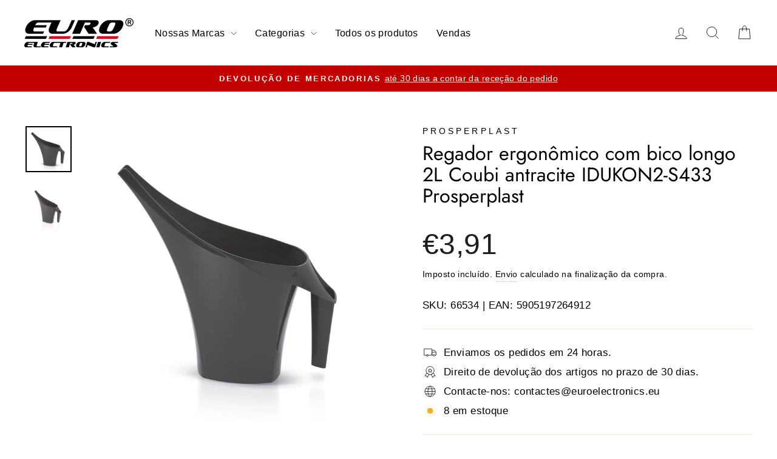

--- FILE ---
content_type: text/html; charset=utf-8
request_url: https://euroelectronics.es/pt-es/products/regadera-ergonomica-con-boquilla-larga-2l-coubi-antracita-idukon2-s433-prosperplast
body_size: 30326
content:
<!doctype html>
<html class="no-js" lang="pt-PT" dir="ltr">
<head>


  
  
<meta name="google-site-verification" content="aWZL2lp4g_x_xtfEUZC0jn__hx56y-hEc9fnA0GEGvg" />
  
  <meta charset="utf-8">
  <meta http-equiv="X-UA-Compatible" content="IE=edge,chrome=1">
  <meta name="viewport" content="width=device-width,initial-scale=1">
  <meta name="theme-color" content="#c20000">
  <link rel="canonical" href="https://euroelectronics.es/pt-es/products/regadera-ergonomica-con-boquilla-larga-2l-coubi-antracita-idukon2-s433-prosperplast">
  <link rel="preconnect" href="https://cdn.shopify.com" crossorigin>
  <link rel="preconnect" href="https://fonts.shopifycdn.com" crossorigin>
  <link rel="dns-prefetch" href="https://productreviews.shopifycdn.com">
  <link rel="dns-prefetch" href="https://ajax.googleapis.com">
  <link rel="dns-prefetch" href="https://maps.googleapis.com">
  <link rel="dns-prefetch" href="https://maps.gstatic.com"><link rel="shortcut icon" href="//euroelectronics.es/cdn/shop/files/Ikona_32x32.png?v=1727780874" type="image/png" /><title>Regador ergonômico com bico longo 2L Coubi antracite IDUKON2-S433 Pros
&ndash; Euroelectronics ES
</title>
<meta name="description" content="Regador Prosperplast Coubi Antracite 2L Coubi é um regador prático para uso doméstico. Também é perfeito para uma varanda ou terraço. Seus excelentes parâmetros físicos andam de mãos dadas com um excelente design. Graças ao perfil do pescoço formado por computador, mesmo um forte jato de água não transborda. Cor do reg"><meta property="og:site_name" content="Euroelectronics ES">
  <meta property="og:url" content="https://euroelectronics.es/pt-es/products/regadera-ergonomica-con-boquilla-larga-2l-coubi-antracita-idukon2-s433-prosperplast">
  <meta property="og:title" content="Regador ergonômico com bico longo 2L Coubi antracite IDUKON2-S433 Prosperplast">
  <meta property="og:type" content="product">
  <meta property="og:description" content="Regador Prosperplast Coubi Antracite 2L Coubi é um regador prático para uso doméstico. Também é perfeito para uma varanda ou terraço. Seus excelentes parâmetros físicos andam de mãos dadas com um excelente design. Graças ao perfil do pescoço formado por computador, mesmo um forte jato de água não transborda. Cor do reg"><meta property="og:image" content="http://euroelectronics.es/cdn/shop/products/66534.jpg?v=1653030840">
    <meta property="og:image:secure_url" content="https://euroelectronics.es/cdn/shop/products/66534.jpg?v=1653030840">
    <meta property="og:image:width" content="1500">
    <meta property="og:image:height" content="1500"><meta name="twitter:site" content="@">
  <meta name="twitter:card" content="summary_large_image">
  <meta name="twitter:title" content="Regador ergonômico com bico longo 2L Coubi antracite IDUKON2-S433 Prosperplast">
  <meta name="twitter:description" content="Regador Prosperplast Coubi Antracite 2L Coubi é um regador prático para uso doméstico. Também é perfeito para uma varanda ou terraço. Seus excelentes parâmetros físicos andam de mãos dadas com um excelente design. Graças ao perfil do pescoço formado por computador, mesmo um forte jato de água não transborda. Cor do reg">
<style data-shopify>@font-face {
  font-family: Jost;
  font-weight: 400;
  font-style: normal;
  font-display: swap;
  src: url("//euroelectronics.es/cdn/fonts/jost/jost_n4.d47a1b6347ce4a4c9f437608011273009d91f2b7.woff2") format("woff2"),
       url("//euroelectronics.es/cdn/fonts/jost/jost_n4.791c46290e672b3f85c3d1c651ef2efa3819eadd.woff") format("woff");
}

  

  
  
  
</style><link href="//euroelectronics.es/cdn/shop/t/11/assets/theme.css?v=43701704053534120871765190676" rel="stylesheet" type="text/css" media="all" />
<style data-shopify>:root {
    --typeHeaderPrimary: Jost;
    --typeHeaderFallback: sans-serif;
    --typeHeaderSize: 38px;
    --typeHeaderWeight: 400;
    --typeHeaderLineHeight: 1.1;
    --typeHeaderSpacing: 0.0em;

    --typeBasePrimary:"system_ui";
    --typeBaseFallback:-apple-system, 'Segoe UI', Roboto, 'Helvetica Neue', 'Noto Sans', 'Liberation Sans', Arial, sans-serif, 'Apple Color Emoji', 'Segoe UI Emoji', 'Segoe UI Symbol', 'Noto Color Emoji';
    --typeBaseSize: 17px;
    --typeBaseWeight: 400;
    --typeBaseSpacing: 0.025em;
    --typeBaseLineHeight: 1.6;
    --typeBaselineHeightMinus01: 1.5;

    --typeCollectionTitle: 20px;

    --iconWeight: 2px;
    --iconLinecaps: miter;

    
        --buttonRadius: 50px;
    

    --colorGridOverlayOpacity: 0.1;
    }

    .placeholder-content {
    background-image: linear-gradient(100deg, #ffffff 40%, #f7f7f7 63%, #ffffff 79%);
    }</style><script>
    document.documentElement.className = document.documentElement.className.replace('no-js', 'js');

    window.theme = window.theme || {};
    theme.routes = {
      home: "/pt-es",
      cart: "/pt-es/cart.js",
      cartPage: "/pt-es/cart",
      cartAdd: "/pt-es/cart/add.js",
      cartChange: "/pt-es/cart/change.js",
      search: "/pt-es/search",
      predictiveSearch: "/pt-es/search/suggest"
    };
    theme.strings = {
      soldOut: "Esgotado",
      unavailable: "Indisponível",
      inStockLabel: "Em estoque",
      oneStockLabel: "[count] em estoque",
      otherStockLabel: "[count] em estoque",
      willNotShipUntil: "Envio a partir de [date]",
      willBeInStockAfter: "Estará disponível após [date]",
      waitingForStock: "Inventory no caminho",
      savePrice: "Poupe [saved_amount]",
      cartEmpty: "O seu carrinho de compras está neste momento vazio.",
      cartTermsConfirmation: "Você deve concordar com os termos e condições de vendas para verificar",
      searchCollections: "Colecções:",
      searchPages: "Páginas:",
      searchArticles: "Artigos:",
      productFrom: "Desde ",
      maxQuantity: "Solo puedes tener [quantity] de [title] en tu carrito."
    };
    theme.settings = {
      cartType: "page",
      isCustomerTemplate: false,
      moneyFormat: "€{{amount_with_comma_separator}}",
      saveType: "percent",
      productImageSize: "natural",
      productImageCover: false,
      predictiveSearch: true,
      predictiveSearchType: null,
      predictiveSearchVendor: false,
      predictiveSearchPrice: false,
      quickView: true,
      themeName: 'Impulse',
      themeVersion: "7.5.2"
    };
  </script>

  <script>window.performance && window.performance.mark && window.performance.mark('shopify.content_for_header.start');</script><meta id="shopify-digital-wallet" name="shopify-digital-wallet" content="/63983780081/digital_wallets/dialog">
<meta name="shopify-checkout-api-token" content="86875800b498cabd133082bbecdff455">
<meta id="in-context-paypal-metadata" data-shop-id="63983780081" data-venmo-supported="false" data-environment="production" data-locale="en_US" data-paypal-v4="true" data-currency="EUR">
<link rel="alternate" hreflang="x-default" href="https://euroelectronics.es/products/regadera-ergonomica-con-boquilla-larga-2l-coubi-antracita-idukon2-s433-prosperplast">
<link rel="alternate" hreflang="pt-PT" href="https://euroelectronics.es/pt-es/products/regadera-ergonomica-con-boquilla-larga-2l-coubi-antracita-idukon2-s433-prosperplast">
<link rel="alternate" hreflang="es-ES" href="https://euroelectronics.es/products/regadera-ergonomica-con-boquilla-larga-2l-coubi-antracita-idukon2-s433-prosperplast">
<link rel="alternate" hreflang="pt-ES" href="https://euroelectronics.es/pt/products/regadera-ergonomica-con-boquilla-larga-2l-coubi-antracita-idukon2-s433-prosperplast">
<link rel="alternate" type="application/json+oembed" href="https://euroelectronics.es/pt-es/products/regadera-ergonomica-con-boquilla-larga-2l-coubi-antracita-idukon2-s433-prosperplast.oembed">
<script async="async" src="/checkouts/internal/preloads.js?locale=pt-PT"></script>
<script id="shopify-features" type="application/json">{"accessToken":"86875800b498cabd133082bbecdff455","betas":["rich-media-storefront-analytics"],"domain":"euroelectronics.es","predictiveSearch":true,"shopId":63983780081,"locale":"pt-pt"}</script>
<script>var Shopify = Shopify || {};
Shopify.shop = "euroelectronics-es.myshopify.com";
Shopify.locale = "pt-PT";
Shopify.currency = {"active":"EUR","rate":"1.0"};
Shopify.country = "PT";
Shopify.theme = {"name":"Impulse - kod Frykland multilanguage 20.01.2026","id":170904420676,"schema_name":"Impulse","schema_version":"7.5.2","theme_store_id":857,"role":"main"};
Shopify.theme.handle = "null";
Shopify.theme.style = {"id":null,"handle":null};
Shopify.cdnHost = "euroelectronics.es/cdn";
Shopify.routes = Shopify.routes || {};
Shopify.routes.root = "/pt-es/";</script>
<script type="module">!function(o){(o.Shopify=o.Shopify||{}).modules=!0}(window);</script>
<script>!function(o){function n(){var o=[];function n(){o.push(Array.prototype.slice.apply(arguments))}return n.q=o,n}var t=o.Shopify=o.Shopify||{};t.loadFeatures=n(),t.autoloadFeatures=n()}(window);</script>
<script id="shop-js-analytics" type="application/json">{"pageType":"product"}</script>
<script defer="defer" async type="module" src="//euroelectronics.es/cdn/shopifycloud/shop-js/modules/v2/client.init-shop-cart-sync_KRj3F0UO.pt-PT.esm.js"></script>
<script defer="defer" async type="module" src="//euroelectronics.es/cdn/shopifycloud/shop-js/modules/v2/chunk.common_Cn2JqjVl.esm.js"></script>
<script type="module">
  await import("//euroelectronics.es/cdn/shopifycloud/shop-js/modules/v2/client.init-shop-cart-sync_KRj3F0UO.pt-PT.esm.js");
await import("//euroelectronics.es/cdn/shopifycloud/shop-js/modules/v2/chunk.common_Cn2JqjVl.esm.js");

  window.Shopify.SignInWithShop?.initShopCartSync?.({"fedCMEnabled":true,"windoidEnabled":true});

</script>
<script>(function() {
  var isLoaded = false;
  function asyncLoad() {
    if (isLoaded) return;
    isLoaded = true;
    var urls = ["https:\/\/cdn.hextom.com\/js\/freeshippingbar.js?shop=euroelectronics-es.myshopify.com","https:\/\/cdn.hextom.com\/js\/ultimatesalesboost.js?shop=euroelectronics-es.myshopify.com"];
    for (var i = 0; i < urls.length; i++) {
      var s = document.createElement('script');
      s.type = 'text/javascript';
      s.async = true;
      s.src = urls[i];
      var x = document.getElementsByTagName('script')[0];
      x.parentNode.insertBefore(s, x);
    }
  };
  if(window.attachEvent) {
    window.attachEvent('onload', asyncLoad);
  } else {
    window.addEventListener('load', asyncLoad, false);
  }
})();</script>
<script id="__st">var __st={"a":63983780081,"offset":3600,"reqid":"a9b278c5-21b6-4746-be2d-eaf590bb4b40-1768928881","pageurl":"euroelectronics.es\/pt-es\/products\/regadera-ergonomica-con-boquilla-larga-2l-coubi-antracita-idukon2-s433-prosperplast","u":"c0ba02411654","p":"product","rtyp":"product","rid":7687157743857};</script>
<script>window.ShopifyPaypalV4VisibilityTracking = true;</script>
<script id="captcha-bootstrap">!function(){'use strict';const t='contact',e='account',n='new_comment',o=[[t,t],['blogs',n],['comments',n],[t,'customer']],c=[[e,'customer_login'],[e,'guest_login'],[e,'recover_customer_password'],[e,'create_customer']],r=t=>t.map((([t,e])=>`form[action*='/${t}']:not([data-nocaptcha='true']) input[name='form_type'][value='${e}']`)).join(','),a=t=>()=>t?[...document.querySelectorAll(t)].map((t=>t.form)):[];function s(){const t=[...o],e=r(t);return a(e)}const i='password',u='form_key',d=['recaptcha-v3-token','g-recaptcha-response','h-captcha-response',i],f=()=>{try{return window.sessionStorage}catch{return}},m='__shopify_v',_=t=>t.elements[u];function p(t,e,n=!1){try{const o=window.sessionStorage,c=JSON.parse(o.getItem(e)),{data:r}=function(t){const{data:e,action:n}=t;return t[m]||n?{data:e,action:n}:{data:t,action:n}}(c);for(const[e,n]of Object.entries(r))t.elements[e]&&(t.elements[e].value=n);n&&o.removeItem(e)}catch(o){console.error('form repopulation failed',{error:o})}}const l='form_type',E='cptcha';function T(t){t.dataset[E]=!0}const w=window,h=w.document,L='Shopify',v='ce_forms',y='captcha';let A=!1;((t,e)=>{const n=(g='f06e6c50-85a8-45c8-87d0-21a2b65856fe',I='https://cdn.shopify.com/shopifycloud/storefront-forms-hcaptcha/ce_storefront_forms_captcha_hcaptcha.v1.5.2.iife.js',D={infoText:'Protegido por hCaptcha',privacyText:'Privacidade',termsText:'Termos'},(t,e,n)=>{const o=w[L][v],c=o.bindForm;if(c)return c(t,g,e,D).then(n);var r;o.q.push([[t,g,e,D],n]),r=I,A||(h.body.append(Object.assign(h.createElement('script'),{id:'captcha-provider',async:!0,src:r})),A=!0)});var g,I,D;w[L]=w[L]||{},w[L][v]=w[L][v]||{},w[L][v].q=[],w[L][y]=w[L][y]||{},w[L][y].protect=function(t,e){n(t,void 0,e),T(t)},Object.freeze(w[L][y]),function(t,e,n,w,h,L){const[v,y,A,g]=function(t,e,n){const i=e?o:[],u=t?c:[],d=[...i,...u],f=r(d),m=r(i),_=r(d.filter((([t,e])=>n.includes(e))));return[a(f),a(m),a(_),s()]}(w,h,L),I=t=>{const e=t.target;return e instanceof HTMLFormElement?e:e&&e.form},D=t=>v().includes(t);t.addEventListener('submit',(t=>{const e=I(t);if(!e)return;const n=D(e)&&!e.dataset.hcaptchaBound&&!e.dataset.recaptchaBound,o=_(e),c=g().includes(e)&&(!o||!o.value);(n||c)&&t.preventDefault(),c&&!n&&(function(t){try{if(!f())return;!function(t){const e=f();if(!e)return;const n=_(t);if(!n)return;const o=n.value;o&&e.removeItem(o)}(t);const e=Array.from(Array(32),(()=>Math.random().toString(36)[2])).join('');!function(t,e){_(t)||t.append(Object.assign(document.createElement('input'),{type:'hidden',name:u})),t.elements[u].value=e}(t,e),function(t,e){const n=f();if(!n)return;const o=[...t.querySelectorAll(`input[type='${i}']`)].map((({name:t})=>t)),c=[...d,...o],r={};for(const[a,s]of new FormData(t).entries())c.includes(a)||(r[a]=s);n.setItem(e,JSON.stringify({[m]:1,action:t.action,data:r}))}(t,e)}catch(e){console.error('failed to persist form',e)}}(e),e.submit())}));const S=(t,e)=>{t&&!t.dataset[E]&&(n(t,e.some((e=>e===t))),T(t))};for(const o of['focusin','change'])t.addEventListener(o,(t=>{const e=I(t);D(e)&&S(e,y())}));const B=e.get('form_key'),M=e.get(l),P=B&&M;t.addEventListener('DOMContentLoaded',(()=>{const t=y();if(P)for(const e of t)e.elements[l].value===M&&p(e,B);[...new Set([...A(),...v().filter((t=>'true'===t.dataset.shopifyCaptcha))])].forEach((e=>S(e,t)))}))}(h,new URLSearchParams(w.location.search),n,t,e,['guest_login'])})(!1,!0)}();</script>
<script integrity="sha256-4kQ18oKyAcykRKYeNunJcIwy7WH5gtpwJnB7kiuLZ1E=" data-source-attribution="shopify.loadfeatures" defer="defer" src="//euroelectronics.es/cdn/shopifycloud/storefront/assets/storefront/load_feature-a0a9edcb.js" crossorigin="anonymous"></script>
<script data-source-attribution="shopify.dynamic_checkout.dynamic.init">var Shopify=Shopify||{};Shopify.PaymentButton=Shopify.PaymentButton||{isStorefrontPortableWallets:!0,init:function(){window.Shopify.PaymentButton.init=function(){};var t=document.createElement("script");t.src="https://euroelectronics.es/cdn/shopifycloud/portable-wallets/latest/portable-wallets.pt-pt.js",t.type="module",document.head.appendChild(t)}};
</script>
<script data-source-attribution="shopify.dynamic_checkout.buyer_consent">
  function portableWalletsHideBuyerConsent(e){var t=document.getElementById("shopify-buyer-consent"),n=document.getElementById("shopify-subscription-policy-button");t&&n&&(t.classList.add("hidden"),t.setAttribute("aria-hidden","true"),n.removeEventListener("click",e))}function portableWalletsShowBuyerConsent(e){var t=document.getElementById("shopify-buyer-consent"),n=document.getElementById("shopify-subscription-policy-button");t&&n&&(t.classList.remove("hidden"),t.removeAttribute("aria-hidden"),n.addEventListener("click",e))}window.Shopify?.PaymentButton&&(window.Shopify.PaymentButton.hideBuyerConsent=portableWalletsHideBuyerConsent,window.Shopify.PaymentButton.showBuyerConsent=portableWalletsShowBuyerConsent);
</script>
<script data-source-attribution="shopify.dynamic_checkout.cart.bootstrap">document.addEventListener("DOMContentLoaded",(function(){function t(){return document.querySelector("shopify-accelerated-checkout-cart, shopify-accelerated-checkout")}if(t())Shopify.PaymentButton.init();else{new MutationObserver((function(e,n){t()&&(Shopify.PaymentButton.init(),n.disconnect())})).observe(document.body,{childList:!0,subtree:!0})}}));
</script>
<link id="shopify-accelerated-checkout-styles" rel="stylesheet" media="screen" href="https://euroelectronics.es/cdn/shopifycloud/portable-wallets/latest/accelerated-checkout-backwards-compat.css" crossorigin="anonymous">
<style id="shopify-accelerated-checkout-cart">
        #shopify-buyer-consent {
  margin-top: 1em;
  display: inline-block;
  width: 100%;
}

#shopify-buyer-consent.hidden {
  display: none;
}

#shopify-subscription-policy-button {
  background: none;
  border: none;
  padding: 0;
  text-decoration: underline;
  font-size: inherit;
  cursor: pointer;
}

#shopify-subscription-policy-button::before {
  box-shadow: none;
}

      </style>

<script>window.performance && window.performance.mark && window.performance.mark('shopify.content_for_header.end');</script>

  <script src="//euroelectronics.es/cdn/shop/t/11/assets/vendor-scripts-v11.js" defer="defer"></script><script src="//euroelectronics.es/cdn/shop/t/11/assets/theme.js?v=114411212902760821871728391693" defer="defer"></script>
<!-- BEGIN app block: shopify://apps/pandectes-gdpr/blocks/banner/58c0baa2-6cc1-480c-9ea6-38d6d559556a -->
  
    
      <!-- TCF is active, scripts are loaded above -->
      
        <script>
          if (!window.PandectesRulesSettings) {
            window.PandectesRulesSettings = {"store":{"id":63983780081,"adminMode":false,"headless":false,"storefrontRootDomain":"","checkoutRootDomain":"","storefrontAccessToken":""},"banner":{"revokableTrigger":false,"cookiesBlockedByDefault":"7","hybridStrict":false,"isActive":true},"geolocation":{"auOnly":false,"brOnly":false,"caOnly":false,"chOnly":false,"euOnly":false,"jpOnly":false,"nzOnly":false,"thOnly":false,"zaOnly":false,"canadaOnly":false,"globalVisibility":true},"blocker":{"isActive":false,"googleConsentMode":{"isActive":true,"id":"","analyticsId":"","adwordsId":"","adStorageCategory":4,"analyticsStorageCategory":2,"functionalityStorageCategory":1,"personalizationStorageCategory":1,"securityStorageCategory":0,"customEvent":false,"redactData":false,"urlPassthrough":false,"dataLayerProperty":"dataLayer","waitForUpdate":500,"useNativeChannel":false,"debugMode":false},"facebookPixel":{"isActive":false,"id":"","ldu":false},"microsoft":{"isActive":false,"uetTags":""},"clarity":{"isActive":false,"id":""},"rakuten":{"isActive":false,"cmp":false,"ccpa":false},"gpcIsActive":true,"klaviyoIsActive":false,"defaultBlocked":7,"patterns":{"whiteList":[],"blackList":{"1":[],"2":[],"4":[],"8":[]},"iframesWhiteList":[],"iframesBlackList":{"1":[],"2":[],"4":[],"8":[]},"beaconsWhiteList":[],"beaconsBlackList":{"1":[],"2":[],"4":[],"8":[]}}}};
            const rulesScript = document.createElement('script');
            window.PandectesRulesSettings.auto = true;
            rulesScript.src = "https://cdn.shopify.com/extensions/019bdc07-7fb4-70c4-ad72-a3837152bf63/gdpr-238/assets/pandectes-rules.js";
            const firstChild = document.head.firstChild;
            document.head.insertBefore(rulesScript, firstChild);
          }
        </script>
      
      <script>
        
          window.PandectesSettings = {"store":{"id":63983780081,"plan":"plus","theme":"Impulse","primaryLocale":"es","adminMode":false,"headless":false,"storefrontRootDomain":"","checkoutRootDomain":"","storefrontAccessToken":""},"tsPublished":1753958424,"declaration":{"declDays":"","declName":"","declPath":"","declType":"","isActive":false,"showType":true,"declHours":"","declYears":"","declDomain":"","declMonths":"","declMinutes":"","declPurpose":"","declSeconds":"","declSession":"","showPurpose":false,"declProvider":"","showProvider":true,"declIntroText":"","declRetention":"","declFirstParty":"","declThirdParty":"","showDateGenerated":true},"language":{"unpublished":[],"languageMode":"Single","fallbackLanguage":"es","languageDetection":"locale","languagesSupported":[]},"texts":{"managed":{"headerText":{"es":"Respetamos tu privacidad"},"consentText":{"es":"Este sitio utiliza tecnologías de seguimiento de sitios web de terceros para proporcionar y mejorar continuamente nuestros servicios, y para mostrar anuncios de acuerdo con los intereses de los usuarios. \nEstoy de acuerdo y puedo revocar o cambiar mi consentimiento en cualquier momento en el futuro."},"linkText":{"es":"Aprende más"},"imprintText":{"es":"Imprimir"},"googleLinkText":{"es":"Términos de privacidad de Google"},"allowButtonText":{"es":"Aceptar"},"denyButtonText":{"es":"Disminución"},"dismissButtonText":{"es":"OK"},"leaveSiteButtonText":{"es":"Salir de este sitio"},"preferencesButtonText":{"es":"Preferencias"},"cookiePolicyText":{"es":"Política de cookies"},"preferencesPopupTitleText":{"es":"Gestionar las preferencias de consentimiento"},"preferencesPopupIntroText":{"es":"Usamos cookies para optimizar la funcionalidad del sitio web, analizar el rendimiento y brindarle una experiencia personalizada. Algunas cookies son esenciales para que el sitio web funcione y funcione correctamente. Esas cookies no se pueden desactivar. En esta ventana puede administrar su preferencia de cookies."},"preferencesPopupSaveButtonText":{"es":"Guardar preferencias"},"preferencesPopupCloseButtonText":{"es":"Cerrar"},"preferencesPopupAcceptAllButtonText":{"es":"Aceptar todo"},"preferencesPopupRejectAllButtonText":{"es":"Rechazar todo"},"cookiesDetailsText":{"es":"Detalles de las cookies"},"preferencesPopupAlwaysAllowedText":{"es":"Siempre permitido"},"accessSectionParagraphText":{"es":"Tiene derecho a poder acceder a sus datos en cualquier momento."},"accessSectionTitleText":{"es":"Portabilidad de datos"},"accessSectionAccountInfoActionText":{"es":"Información personal"},"accessSectionDownloadReportActionText":{"es":"Descargar todo"},"accessSectionGDPRRequestsActionText":{"es":"Solicitudes de sujetos de datos"},"accessSectionOrdersRecordsActionText":{"es":"Pedidos"},"rectificationSectionParagraphText":{"es":"Tienes derecho a solicitar la actualización de tus datos siempre que lo creas oportuno."},"rectificationSectionTitleText":{"es":"Rectificación de datos"},"rectificationCommentPlaceholder":{"es":"Describe lo que quieres que se actualice"},"rectificationCommentValidationError":{"es":"Se requiere comentario"},"rectificationSectionEditAccountActionText":{"es":"Solicita una actualización"},"erasureSectionTitleText":{"es":"Derecho al olvido"},"erasureSectionParagraphText":{"es":"Tiene derecho a solicitar la eliminación de todos sus datos. Después de eso, ya no podrá acceder a su cuenta."},"erasureSectionRequestDeletionActionText":{"es":"Solicitar la eliminación de datos personales"},"consentDate":{"es":"fecha de consentimiento"},"consentId":{"es":"ID de consentimiento"},"consentSectionChangeConsentActionText":{"es":"Cambiar la preferencia de consentimiento"},"consentSectionConsentedText":{"es":"Usted dio su consentimiento a la política de cookies de este sitio web en"},"consentSectionNoConsentText":{"es":"No ha dado su consentimiento a la política de cookies de este sitio web."},"consentSectionTitleText":{"es":"Su consentimiento de cookies"},"consentStatus":{"es":"Preferencia de consentimiento"},"confirmationFailureMessage":{"es":"Su solicitud no fue verificada. Vuelva a intentarlo y, si el problema persiste, comuníquese con el propietario de la tienda para obtener ayuda."},"confirmationFailureTitle":{"es":"Ocurrió un problema"},"confirmationSuccessMessage":{"es":"Pronto nos comunicaremos con usted en cuanto a su solicitud."},"confirmationSuccessTitle":{"es":"Tu solicitud está verificada"},"guestsSupportEmailFailureMessage":{"es":"Su solicitud no fue enviada. Vuelva a intentarlo y, si el problema persiste, comuníquese con el propietario de la tienda para obtener ayuda."},"guestsSupportEmailFailureTitle":{"es":"Ocurrió un problema"},"guestsSupportEmailPlaceholder":{"es":"Dirección de correo electrónico"},"guestsSupportEmailSuccessMessage":{"es":"Si está registrado como cliente de esta tienda, pronto recibirá un correo electrónico con instrucciones sobre cómo proceder."},"guestsSupportEmailSuccessTitle":{"es":"gracias por tu solicitud"},"guestsSupportEmailValidationError":{"es":"El correo no es válido"},"guestsSupportInfoText":{"es":"Inicie sesión con su cuenta de cliente para continuar."},"submitButton":{"es":"Enviar"},"submittingButton":{"es":"Sumisión..."},"cancelButton":{"es":"Cancelar"},"declIntroText":{"es":"Usamos cookies para optimizar la funcionalidad del sitio web, analizar el rendimiento y brindarle una experiencia personalizada. Algunas cookies son esenciales para que el sitio web funcione y funcione correctamente. Esas cookies no se pueden deshabilitar. En esta ventana puede gestionar su preferencia de cookies."},"declName":{"es":"Nombre"},"declPurpose":{"es":"Objetivo"},"declType":{"es":"Escribe"},"declRetention":{"es":"Retencion"},"declProvider":{"es":"Proveedor"},"declFirstParty":{"es":"Origen"},"declThirdParty":{"es":"Tercero"},"declSeconds":{"es":"segundos"},"declMinutes":{"es":"minutos"},"declHours":{"es":"horas"},"declDays":{"es":"días"},"declMonths":{"es":"meses"},"declYears":{"es":"años"},"declSession":{"es":"Sesión"},"declDomain":{"es":"Dominio"},"declPath":{"es":"Sendero"}},"categories":{"strictlyNecessaryCookiesTitleText":{"es":"Cookies estrictamente necesarias"},"strictlyNecessaryCookiesDescriptionText":{"es":"Estas cookies son esenciales para permitirle moverse por el sitio web y utilizar sus funciones, como acceder a áreas seguras del sitio web. El sitio web no puede funcionar correctamente sin estas cookies."},"functionalityCookiesTitleText":{"es":"Cookies funcionales"},"functionalityCookiesDescriptionText":{"es":"Estas cookies permiten que el sitio proporcione una funcionalidad y personalización mejoradas. Pueden ser establecidos por nosotros o por proveedores externos cuyos servicios hemos agregado a nuestras páginas. Si no permite estas cookies, es posible que algunos o todos estos servicios no funcionen correctamente."},"performanceCookiesTitleText":{"es":"Cookies de rendimiento"},"performanceCookiesDescriptionText":{"es":"Estas cookies nos permiten monitorear y mejorar el rendimiento de nuestro sitio web. Por ejemplo, nos permiten contar las visitas, identificar las fuentes de tráfico y ver qué partes del sitio son más populares."},"targetingCookiesTitleText":{"es":"Orientación de cookies"},"targetingCookiesDescriptionText":{"es":"Nuestros socios publicitarios pueden establecer estas cookies a través de nuestro sitio. Estas empresas pueden utilizarlos para crear un perfil de sus intereses y mostrarle anuncios relevantes en otros sitios. No almacenan directamente información personal, sino que se basan en la identificación única de su navegador y dispositivo de Internet. Si no permite estas cookies, experimentará publicidad menos dirigida."},"unclassifiedCookiesTitleText":{"es":"Cookies sin clasificar"},"unclassifiedCookiesDescriptionText":{"es":"Las cookies no clasificadas son cookies que estamos en proceso de clasificar, junto con los proveedores de cookies individuales."}},"auto":{}},"library":{"previewMode":false,"fadeInTimeout":0,"defaultBlocked":7,"showLink":true,"showImprintLink":false,"showGoogleLink":true,"enabled":true,"cookie":{"expiryDays":365,"secure":true,"domain":""},"dismissOnScroll":false,"dismissOnWindowClick":false,"dismissOnTimeout":false,"palette":{"popup":{"background":"#FFFFFF","backgroundForCalculations":{"a":1,"b":255,"g":255,"r":255},"text":"#000000"},"button":{"background":"#162CAF","backgroundForCalculations":{"a":1,"b":175,"g":44,"r":22},"text":"#FFFFFF","textForCalculation":{"a":1,"b":255,"g":255,"r":255},"border":"transparent"}},"content":{"href":"/policies/privacy-policy","imprintHref":"","close":"&#10005;","target":"","logo":"<img class=\"cc-banner-logo\" style=\"max-height: 60px;\" src=\"https://euroelectronics-es.myshopify.com/cdn/shop/files/pandectes-banner-logo.png\" alt=\"Cookie banner\" />"},"window":"<div role=\"dialog\" aria-labelledby=\"cookieconsent:head\" aria-describedby=\"cookieconsent:desc\" id=\"pandectes-banner\" class=\"cc-window-wrapper cc-popup-wrapper\"><div class=\"pd-cookie-banner-window cc-window {{classes}}\"><!--googleoff: all-->{{children}}<!--googleon: all--></div></div>","compliance":{"custom":"<div class=\"cc-compliance cc-highlight\">{{preferences}}{{allow}}</div>"},"type":"custom","layouts":{"basic":"{{logo}}{{header}}{{messagelink}}{{compliance}}"},"position":"popup","theme":"classic","revokable":false,"animateRevokable":false,"revokableReset":false,"revokableLogoUrl":"","revokablePlacement":"bottom-left","revokableMarginHorizontal":15,"revokableMarginVertical":15,"static":false,"autoAttach":true,"hasTransition":false,"blacklistPage":[""],"elements":{"close":"<button aria-label=\"\" type=\"button\" class=\"cc-close\">{{close}}</button>","dismiss":"<button type=\"button\" class=\"cc-btn cc-btn-decision cc-dismiss\">{{dismiss}}</button>","allow":"<button type=\"button\" class=\"cc-btn cc-btn-decision cc-allow\">{{allow}}</button>","deny":"<button type=\"button\" class=\"cc-btn cc-btn-decision cc-deny\">{{deny}}</button>","preferences":"<button type=\"button\" class=\"cc-btn cc-settings\" onclick=\"Pandectes.fn.openPreferences()\">{{preferences}}</button>"}},"geolocation":{"auOnly":false,"brOnly":false,"caOnly":false,"chOnly":false,"euOnly":false,"jpOnly":false,"nzOnly":false,"thOnly":false,"zaOnly":false,"canadaOnly":false,"globalVisibility":true},"dsr":{"guestsSupport":false,"accessSectionDownloadReportAuto":false},"banner":{"resetTs":1745175347,"extraCss":"        .cc-banner-logo {max-width: 60em!important;}    @media(min-width: 768px) {.cc-window.cc-floating{max-width: 60em!important;width: 60em!important;}}    .cc-message, .pd-cookie-banner-window .cc-header, .cc-logo {text-align: center}    .cc-window-wrapper{z-index: 2147483647;-webkit-transition: opacity 1s ease;  transition: opacity 1s ease;}    .cc-window{z-index: 2147483647;font-family: inherit;}    .pd-cookie-banner-window .cc-header{font-family: inherit;}    .pd-cp-ui{font-family: inherit; background-color: #FFFFFF;color:#000000;}    button.pd-cp-btn, a.pd-cp-btn{background-color:#162CAF;color:#FFFFFF!important;}    input + .pd-cp-preferences-slider{background-color: rgba(0, 0, 0, 0.3)}    .pd-cp-scrolling-section::-webkit-scrollbar{background-color: rgba(0, 0, 0, 0.3)}    input:checked + .pd-cp-preferences-slider{background-color: rgba(0, 0, 0, 1)}    .pd-cp-scrolling-section::-webkit-scrollbar-thumb {background-color: rgba(0, 0, 0, 1)}    .pd-cp-ui-close{color:#000000;}    .pd-cp-preferences-slider:before{background-color: #FFFFFF}    .pd-cp-title:before {border-color: #000000!important}    .pd-cp-preferences-slider{background-color:#000000}    .pd-cp-toggle{color:#000000!important}    @media(max-width:699px) {.pd-cp-ui-close-top svg {fill: #000000}}    .pd-cp-toggle:hover,.pd-cp-toggle:visited,.pd-cp-toggle:active{color:#000000!important}    .pd-cookie-banner-window {box-shadow: 0 0 18px rgb(0 0 0 / 20%);}  ","customJavascript":{"useButtons":true},"showPoweredBy":false,"logoHeight":60,"revokableTrigger":false,"hybridStrict":false,"cookiesBlockedByDefault":"7","isActive":true,"implicitSavePreferences":true,"cookieIcon":false,"blockBots":false,"showCookiesDetails":true,"hasTransition":false,"blockingPage":false,"showOnlyLandingPage":false,"leaveSiteUrl":"https://pandectes.io","linkRespectStoreLang":false},"cookies":{"0":[{"name":"localization","type":"http","domain":"euroelectronics.es","path":"/","provider":"Shopify","firstParty":true,"retention":"1 year(s)","expires":1,"unit":"declYears","purpose":{"es":"Localización de tiendas Shopify"}},{"name":"secure_customer_sig","type":"http","domain":"euroelectronics.es","path":"/","provider":"Shopify","firstParty":true,"retention":"1 year(s)","expires":1,"unit":"declYears","purpose":{"es":"Se utiliza en relación con el inicio de sesión del cliente."}},{"name":"keep_alive","type":"http","domain":"euroelectronics.es","path":"/","provider":"Shopify","firstParty":true,"retention":"Session","expires":-56,"unit":"declYears","purpose":{"es":"Se utiliza en relación con la localización del comprador."}},{"name":"_tracking_consent","type":"http","domain":".euroelectronics.es","path":"/","provider":"Shopify","firstParty":true,"retention":"1 year(s)","expires":1,"unit":"declYears","purpose":{"es":"Preferencias de seguimiento."}}],"1":[{"name":"fsb_previous_pathname","type":"http","domain":"euroelectronics.es","path":"/","provider":"Hextom","firstParty":true,"retention":"Session","expires":-56,"unit":"declYears","purpose":{"es":"Utilizado por las aplicaciones de Hextom"}}],"2":[{"name":"usb_previous_pathname","type":"http","domain":"euroelectronics.es","path":"/","provider":"Hextom","firstParty":true,"retention":"Session","expires":-56,"unit":"declYears","purpose":{"es":"Utilizado por Hextom para datos estadísticos."}}],"4":[],"8":[{"name":"wpm-test-cookie","type":"http","domain":"es","path":"/","provider":"Unknown","firstParty":false,"retention":"Session","expires":1,"unit":"declSeconds","purpose":{"es":""}},{"name":"wpm-test-cookie","type":"http","domain":"euroelectronics.es","path":"/","provider":"Unknown","firstParty":true,"retention":"Session","expires":1,"unit":"declSeconds","purpose":{"es":""}}]},"blocker":{"isActive":false,"googleConsentMode":{"id":"","analyticsId":"","adwordsId":"","isActive":true,"adStorageCategory":4,"analyticsStorageCategory":2,"personalizationStorageCategory":1,"functionalityStorageCategory":1,"customEvent":false,"securityStorageCategory":0,"redactData":false,"urlPassthrough":false,"dataLayerProperty":"dataLayer","waitForUpdate":500,"useNativeChannel":false,"debugMode":false},"facebookPixel":{"id":"","isActive":false,"ldu":false},"microsoft":{"isActive":false,"uetTags":""},"rakuten":{"isActive":false,"cmp":false,"ccpa":false},"klaviyoIsActive":false,"gpcIsActive":true,"clarity":{"isActive":false,"id":""},"defaultBlocked":7,"patterns":{"whiteList":[],"blackList":{"1":[],"2":[],"4":[],"8":[]},"iframesWhiteList":[],"iframesBlackList":{"1":[],"2":[],"4":[],"8":[]},"beaconsWhiteList":[],"beaconsBlackList":{"1":[],"2":[],"4":[],"8":[]}}}};
        
        window.addEventListener('DOMContentLoaded', function(){
          const script = document.createElement('script');
          
            script.src = "https://cdn.shopify.com/extensions/019bdc07-7fb4-70c4-ad72-a3837152bf63/gdpr-238/assets/pandectes-core.js";
          
          script.defer = true;
          document.body.appendChild(script);
        })
      </script>
    
  


<!-- END app block --><link href="https://monorail-edge.shopifysvc.com" rel="dns-prefetch">
<script>(function(){if ("sendBeacon" in navigator && "performance" in window) {try {var session_token_from_headers = performance.getEntriesByType('navigation')[0].serverTiming.find(x => x.name == '_s').description;} catch {var session_token_from_headers = undefined;}var session_cookie_matches = document.cookie.match(/_shopify_s=([^;]*)/);var session_token_from_cookie = session_cookie_matches && session_cookie_matches.length === 2 ? session_cookie_matches[1] : "";var session_token = session_token_from_headers || session_token_from_cookie || "";function handle_abandonment_event(e) {var entries = performance.getEntries().filter(function(entry) {return /monorail-edge.shopifysvc.com/.test(entry.name);});if (!window.abandonment_tracked && entries.length === 0) {window.abandonment_tracked = true;var currentMs = Date.now();var navigation_start = performance.timing.navigationStart;var payload = {shop_id: 63983780081,url: window.location.href,navigation_start,duration: currentMs - navigation_start,session_token,page_type: "product"};window.navigator.sendBeacon("https://monorail-edge.shopifysvc.com/v1/produce", JSON.stringify({schema_id: "online_store_buyer_site_abandonment/1.1",payload: payload,metadata: {event_created_at_ms: currentMs,event_sent_at_ms: currentMs}}));}}window.addEventListener('pagehide', handle_abandonment_event);}}());</script>
<script id="web-pixels-manager-setup">(function e(e,d,r,n,o){if(void 0===o&&(o={}),!Boolean(null===(a=null===(i=window.Shopify)||void 0===i?void 0:i.analytics)||void 0===a?void 0:a.replayQueue)){var i,a;window.Shopify=window.Shopify||{};var t=window.Shopify;t.analytics=t.analytics||{};var s=t.analytics;s.replayQueue=[],s.publish=function(e,d,r){return s.replayQueue.push([e,d,r]),!0};try{self.performance.mark("wpm:start")}catch(e){}var l=function(){var e={modern:/Edge?\/(1{2}[4-9]|1[2-9]\d|[2-9]\d{2}|\d{4,})\.\d+(\.\d+|)|Firefox\/(1{2}[4-9]|1[2-9]\d|[2-9]\d{2}|\d{4,})\.\d+(\.\d+|)|Chrom(ium|e)\/(9{2}|\d{3,})\.\d+(\.\d+|)|(Maci|X1{2}).+ Version\/(15\.\d+|(1[6-9]|[2-9]\d|\d{3,})\.\d+)([,.]\d+|)( \(\w+\)|)( Mobile\/\w+|) Safari\/|Chrome.+OPR\/(9{2}|\d{3,})\.\d+\.\d+|(CPU[ +]OS|iPhone[ +]OS|CPU[ +]iPhone|CPU IPhone OS|CPU iPad OS)[ +]+(15[._]\d+|(1[6-9]|[2-9]\d|\d{3,})[._]\d+)([._]\d+|)|Android:?[ /-](13[3-9]|1[4-9]\d|[2-9]\d{2}|\d{4,})(\.\d+|)(\.\d+|)|Android.+Firefox\/(13[5-9]|1[4-9]\d|[2-9]\d{2}|\d{4,})\.\d+(\.\d+|)|Android.+Chrom(ium|e)\/(13[3-9]|1[4-9]\d|[2-9]\d{2}|\d{4,})\.\d+(\.\d+|)|SamsungBrowser\/([2-9]\d|\d{3,})\.\d+/,legacy:/Edge?\/(1[6-9]|[2-9]\d|\d{3,})\.\d+(\.\d+|)|Firefox\/(5[4-9]|[6-9]\d|\d{3,})\.\d+(\.\d+|)|Chrom(ium|e)\/(5[1-9]|[6-9]\d|\d{3,})\.\d+(\.\d+|)([\d.]+$|.*Safari\/(?![\d.]+ Edge\/[\d.]+$))|(Maci|X1{2}).+ Version\/(10\.\d+|(1[1-9]|[2-9]\d|\d{3,})\.\d+)([,.]\d+|)( \(\w+\)|)( Mobile\/\w+|) Safari\/|Chrome.+OPR\/(3[89]|[4-9]\d|\d{3,})\.\d+\.\d+|(CPU[ +]OS|iPhone[ +]OS|CPU[ +]iPhone|CPU IPhone OS|CPU iPad OS)[ +]+(10[._]\d+|(1[1-9]|[2-9]\d|\d{3,})[._]\d+)([._]\d+|)|Android:?[ /-](13[3-9]|1[4-9]\d|[2-9]\d{2}|\d{4,})(\.\d+|)(\.\d+|)|Mobile Safari.+OPR\/([89]\d|\d{3,})\.\d+\.\d+|Android.+Firefox\/(13[5-9]|1[4-9]\d|[2-9]\d{2}|\d{4,})\.\d+(\.\d+|)|Android.+Chrom(ium|e)\/(13[3-9]|1[4-9]\d|[2-9]\d{2}|\d{4,})\.\d+(\.\d+|)|Android.+(UC? ?Browser|UCWEB|U3)[ /]?(15\.([5-9]|\d{2,})|(1[6-9]|[2-9]\d|\d{3,})\.\d+)\.\d+|SamsungBrowser\/(5\.\d+|([6-9]|\d{2,})\.\d+)|Android.+MQ{2}Browser\/(14(\.(9|\d{2,})|)|(1[5-9]|[2-9]\d|\d{3,})(\.\d+|))(\.\d+|)|K[Aa][Ii]OS\/(3\.\d+|([4-9]|\d{2,})\.\d+)(\.\d+|)/},d=e.modern,r=e.legacy,n=navigator.userAgent;return n.match(d)?"modern":n.match(r)?"legacy":"unknown"}(),u="modern"===l?"modern":"legacy",c=(null!=n?n:{modern:"",legacy:""})[u],f=function(e){return[e.baseUrl,"/wpm","/b",e.hashVersion,"modern"===e.buildTarget?"m":"l",".js"].join("")}({baseUrl:d,hashVersion:r,buildTarget:u}),m=function(e){var d=e.version,r=e.bundleTarget,n=e.surface,o=e.pageUrl,i=e.monorailEndpoint;return{emit:function(e){var a=e.status,t=e.errorMsg,s=(new Date).getTime(),l=JSON.stringify({metadata:{event_sent_at_ms:s},events:[{schema_id:"web_pixels_manager_load/3.1",payload:{version:d,bundle_target:r,page_url:o,status:a,surface:n,error_msg:t},metadata:{event_created_at_ms:s}}]});if(!i)return console&&console.warn&&console.warn("[Web Pixels Manager] No Monorail endpoint provided, skipping logging."),!1;try{return self.navigator.sendBeacon.bind(self.navigator)(i,l)}catch(e){}var u=new XMLHttpRequest;try{return u.open("POST",i,!0),u.setRequestHeader("Content-Type","text/plain"),u.send(l),!0}catch(e){return console&&console.warn&&console.warn("[Web Pixels Manager] Got an unhandled error while logging to Monorail."),!1}}}}({version:r,bundleTarget:l,surface:e.surface,pageUrl:self.location.href,monorailEndpoint:e.monorailEndpoint});try{o.browserTarget=l,function(e){var d=e.src,r=e.async,n=void 0===r||r,o=e.onload,i=e.onerror,a=e.sri,t=e.scriptDataAttributes,s=void 0===t?{}:t,l=document.createElement("script"),u=document.querySelector("head"),c=document.querySelector("body");if(l.async=n,l.src=d,a&&(l.integrity=a,l.crossOrigin="anonymous"),s)for(var f in s)if(Object.prototype.hasOwnProperty.call(s,f))try{l.dataset[f]=s[f]}catch(e){}if(o&&l.addEventListener("load",o),i&&l.addEventListener("error",i),u)u.appendChild(l);else{if(!c)throw new Error("Did not find a head or body element to append the script");c.appendChild(l)}}({src:f,async:!0,onload:function(){if(!function(){var e,d;return Boolean(null===(d=null===(e=window.Shopify)||void 0===e?void 0:e.analytics)||void 0===d?void 0:d.initialized)}()){var d=window.webPixelsManager.init(e)||void 0;if(d){var r=window.Shopify.analytics;r.replayQueue.forEach((function(e){var r=e[0],n=e[1],o=e[2];d.publishCustomEvent(r,n,o)})),r.replayQueue=[],r.publish=d.publishCustomEvent,r.visitor=d.visitor,r.initialized=!0}}},onerror:function(){return m.emit({status:"failed",errorMsg:"".concat(f," has failed to load")})},sri:function(e){var d=/^sha384-[A-Za-z0-9+/=]+$/;return"string"==typeof e&&d.test(e)}(c)?c:"",scriptDataAttributes:o}),m.emit({status:"loading"})}catch(e){m.emit({status:"failed",errorMsg:(null==e?void 0:e.message)||"Unknown error"})}}})({shopId: 63983780081,storefrontBaseUrl: "https://euroelectronics.es",extensionsBaseUrl: "https://extensions.shopifycdn.com/cdn/shopifycloud/web-pixels-manager",monorailEndpoint: "https://monorail-edge.shopifysvc.com/unstable/produce_batch",surface: "storefront-renderer",enabledBetaFlags: ["2dca8a86"],webPixelsConfigList: [{"id":"1050149188","configuration":"{\"config\":\"{\\\"google_tag_ids\\\":[\\\"G-W3Q7Q2XV1C\\\",\\\"AW-10928232384\\\"],\\\"gtag_events\\\":[{\\\"type\\\":\\\"search\\\",\\\"action_label\\\":[\\\"G-W3Q7Q2XV1C\\\",\\\"AW-10928232384\\\/4mRrCKuCmqQaEMCv_too\\\"]},{\\\"type\\\":\\\"begin_checkout\\\",\\\"action_label\\\":[\\\"G-W3Q7Q2XV1C\\\",\\\"AW-10928232384\\\/36u-CLGCmqQaEMCv_too\\\"]},{\\\"type\\\":\\\"view_item\\\",\\\"action_label\\\":[\\\"G-W3Q7Q2XV1C\\\",\\\"AW-10928232384\\\/s4YYCKiCmqQaEMCv_too\\\"]},{\\\"type\\\":\\\"purchase\\\",\\\"action_label\\\":[\\\"G-W3Q7Q2XV1C\\\",\\\"AW-10928232384\\\/b_t6CKKCmqQaEMCv_too\\\"]},{\\\"type\\\":\\\"page_view\\\",\\\"action_label\\\":[\\\"G-W3Q7Q2XV1C\\\",\\\"AW-10928232384\\\/hzzACKWCmqQaEMCv_too\\\"]},{\\\"type\\\":\\\"add_payment_info\\\",\\\"action_label\\\":[\\\"G-W3Q7Q2XV1C\\\",\\\"AW-10928232384\\\/R-w0CLSCmqQaEMCv_too\\\"]},{\\\"type\\\":\\\"add_to_cart\\\",\\\"action_label\\\":[\\\"G-W3Q7Q2XV1C\\\",\\\"AW-10928232384\\\/knu3CK6CmqQaEMCv_too\\\"]}],\\\"enable_monitoring_mode\\\":false}\"}","eventPayloadVersion":"v1","runtimeContext":"OPEN","scriptVersion":"b2a88bafab3e21179ed38636efcd8a93","type":"APP","apiClientId":1780363,"privacyPurposes":[],"dataSharingAdjustments":{"protectedCustomerApprovalScopes":["read_customer_address","read_customer_email","read_customer_name","read_customer_personal_data","read_customer_phone"]}},{"id":"shopify-app-pixel","configuration":"{}","eventPayloadVersion":"v1","runtimeContext":"STRICT","scriptVersion":"0450","apiClientId":"shopify-pixel","type":"APP","privacyPurposes":["ANALYTICS","MARKETING"]},{"id":"shopify-custom-pixel","eventPayloadVersion":"v1","runtimeContext":"LAX","scriptVersion":"0450","apiClientId":"shopify-pixel","type":"CUSTOM","privacyPurposes":["ANALYTICS","MARKETING"]}],isMerchantRequest: false,initData: {"shop":{"name":"Euroelectronics ES","paymentSettings":{"currencyCode":"EUR"},"myshopifyDomain":"euroelectronics-es.myshopify.com","countryCode":"PL","storefrontUrl":"https:\/\/euroelectronics.es\/pt-es"},"customer":null,"cart":null,"checkout":null,"productVariants":[{"price":{"amount":3.91,"currencyCode":"EUR"},"product":{"title":"Regador ergonômico com bico longo 2L Coubi antracite IDUKON2-S433 Prosperplast","vendor":"Prosperplast","id":"7687157743857","untranslatedTitle":"Regador ergonômico com bico longo 2L Coubi antracite IDUKON2-S433 Prosperplast","url":"\/pt-es\/products\/regadera-ergonomica-con-boquilla-larga-2l-coubi-antracita-idukon2-s433-prosperplast","type":""},"id":"42834619564273","image":{"src":"\/\/euroelectronics.es\/cdn\/shop\/products\/66534.jpg?v=1653030840"},"sku":"66534","title":"Default Title","untranslatedTitle":"Default Title"}],"purchasingCompany":null},},"https://euroelectronics.es/cdn","fcfee988w5aeb613cpc8e4bc33m6693e112",{"modern":"","legacy":""},{"shopId":"63983780081","storefrontBaseUrl":"https:\/\/euroelectronics.es","extensionBaseUrl":"https:\/\/extensions.shopifycdn.com\/cdn\/shopifycloud\/web-pixels-manager","surface":"storefront-renderer","enabledBetaFlags":"[\"2dca8a86\"]","isMerchantRequest":"false","hashVersion":"fcfee988w5aeb613cpc8e4bc33m6693e112","publish":"custom","events":"[[\"page_viewed\",{}],[\"product_viewed\",{\"productVariant\":{\"price\":{\"amount\":3.91,\"currencyCode\":\"EUR\"},\"product\":{\"title\":\"Regador ergonômico com bico longo 2L Coubi antracite IDUKON2-S433 Prosperplast\",\"vendor\":\"Prosperplast\",\"id\":\"7687157743857\",\"untranslatedTitle\":\"Regador ergonômico com bico longo 2L Coubi antracite IDUKON2-S433 Prosperplast\",\"url\":\"\/pt-es\/products\/regadera-ergonomica-con-boquilla-larga-2l-coubi-antracita-idukon2-s433-prosperplast\",\"type\":\"\"},\"id\":\"42834619564273\",\"image\":{\"src\":\"\/\/euroelectronics.es\/cdn\/shop\/products\/66534.jpg?v=1653030840\"},\"sku\":\"66534\",\"title\":\"Default Title\",\"untranslatedTitle\":\"Default Title\"}}]]"});</script><script>
  window.ShopifyAnalytics = window.ShopifyAnalytics || {};
  window.ShopifyAnalytics.meta = window.ShopifyAnalytics.meta || {};
  window.ShopifyAnalytics.meta.currency = 'EUR';
  var meta = {"product":{"id":7687157743857,"gid":"gid:\/\/shopify\/Product\/7687157743857","vendor":"Prosperplast","type":"","handle":"regadera-ergonomica-con-boquilla-larga-2l-coubi-antracita-idukon2-s433-prosperplast","variants":[{"id":42834619564273,"price":391,"name":"Regador ergonômico com bico longo 2L Coubi antracite IDUKON2-S433 Prosperplast","public_title":null,"sku":"66534"}],"remote":false},"page":{"pageType":"product","resourceType":"product","resourceId":7687157743857,"requestId":"a9b278c5-21b6-4746-be2d-eaf590bb4b40-1768928881"}};
  for (var attr in meta) {
    window.ShopifyAnalytics.meta[attr] = meta[attr];
  }
</script>
<script class="analytics">
  (function () {
    var customDocumentWrite = function(content) {
      var jquery = null;

      if (window.jQuery) {
        jquery = window.jQuery;
      } else if (window.Checkout && window.Checkout.$) {
        jquery = window.Checkout.$;
      }

      if (jquery) {
        jquery('body').append(content);
      }
    };

    var hasLoggedConversion = function(token) {
      if (token) {
        return document.cookie.indexOf('loggedConversion=' + token) !== -1;
      }
      return false;
    }

    var setCookieIfConversion = function(token) {
      if (token) {
        var twoMonthsFromNow = new Date(Date.now());
        twoMonthsFromNow.setMonth(twoMonthsFromNow.getMonth() + 2);

        document.cookie = 'loggedConversion=' + token + '; expires=' + twoMonthsFromNow;
      }
    }

    var trekkie = window.ShopifyAnalytics.lib = window.trekkie = window.trekkie || [];
    if (trekkie.integrations) {
      return;
    }
    trekkie.methods = [
      'identify',
      'page',
      'ready',
      'track',
      'trackForm',
      'trackLink'
    ];
    trekkie.factory = function(method) {
      return function() {
        var args = Array.prototype.slice.call(arguments);
        args.unshift(method);
        trekkie.push(args);
        return trekkie;
      };
    };
    for (var i = 0; i < trekkie.methods.length; i++) {
      var key = trekkie.methods[i];
      trekkie[key] = trekkie.factory(key);
    }
    trekkie.load = function(config) {
      trekkie.config = config || {};
      trekkie.config.initialDocumentCookie = document.cookie;
      var first = document.getElementsByTagName('script')[0];
      var script = document.createElement('script');
      script.type = 'text/javascript';
      script.onerror = function(e) {
        var scriptFallback = document.createElement('script');
        scriptFallback.type = 'text/javascript';
        scriptFallback.onerror = function(error) {
                var Monorail = {
      produce: function produce(monorailDomain, schemaId, payload) {
        var currentMs = new Date().getTime();
        var event = {
          schema_id: schemaId,
          payload: payload,
          metadata: {
            event_created_at_ms: currentMs,
            event_sent_at_ms: currentMs
          }
        };
        return Monorail.sendRequest("https://" + monorailDomain + "/v1/produce", JSON.stringify(event));
      },
      sendRequest: function sendRequest(endpointUrl, payload) {
        // Try the sendBeacon API
        if (window && window.navigator && typeof window.navigator.sendBeacon === 'function' && typeof window.Blob === 'function' && !Monorail.isIos12()) {
          var blobData = new window.Blob([payload], {
            type: 'text/plain'
          });

          if (window.navigator.sendBeacon(endpointUrl, blobData)) {
            return true;
          } // sendBeacon was not successful

        } // XHR beacon

        var xhr = new XMLHttpRequest();

        try {
          xhr.open('POST', endpointUrl);
          xhr.setRequestHeader('Content-Type', 'text/plain');
          xhr.send(payload);
        } catch (e) {
          console.log(e);
        }

        return false;
      },
      isIos12: function isIos12() {
        return window.navigator.userAgent.lastIndexOf('iPhone; CPU iPhone OS 12_') !== -1 || window.navigator.userAgent.lastIndexOf('iPad; CPU OS 12_') !== -1;
      }
    };
    Monorail.produce('monorail-edge.shopifysvc.com',
      'trekkie_storefront_load_errors/1.1',
      {shop_id: 63983780081,
      theme_id: 170904420676,
      app_name: "storefront",
      context_url: window.location.href,
      source_url: "//euroelectronics.es/cdn/s/trekkie.storefront.cd680fe47e6c39ca5d5df5f0a32d569bc48c0f27.min.js"});

        };
        scriptFallback.async = true;
        scriptFallback.src = '//euroelectronics.es/cdn/s/trekkie.storefront.cd680fe47e6c39ca5d5df5f0a32d569bc48c0f27.min.js';
        first.parentNode.insertBefore(scriptFallback, first);
      };
      script.async = true;
      script.src = '//euroelectronics.es/cdn/s/trekkie.storefront.cd680fe47e6c39ca5d5df5f0a32d569bc48c0f27.min.js';
      first.parentNode.insertBefore(script, first);
    };
    trekkie.load(
      {"Trekkie":{"appName":"storefront","development":false,"defaultAttributes":{"shopId":63983780081,"isMerchantRequest":null,"themeId":170904420676,"themeCityHash":"14131767053608570756","contentLanguage":"pt-PT","currency":"EUR"},"isServerSideCookieWritingEnabled":true,"monorailRegion":"shop_domain","enabledBetaFlags":["65f19447"]},"Session Attribution":{},"S2S":{"facebookCapiEnabled":false,"source":"trekkie-storefront-renderer","apiClientId":580111}}
    );

    var loaded = false;
    trekkie.ready(function() {
      if (loaded) return;
      loaded = true;

      window.ShopifyAnalytics.lib = window.trekkie;

      var originalDocumentWrite = document.write;
      document.write = customDocumentWrite;
      try { window.ShopifyAnalytics.merchantGoogleAnalytics.call(this); } catch(error) {};
      document.write = originalDocumentWrite;

      window.ShopifyAnalytics.lib.page(null,{"pageType":"product","resourceType":"product","resourceId":7687157743857,"requestId":"a9b278c5-21b6-4746-be2d-eaf590bb4b40-1768928881","shopifyEmitted":true});

      var match = window.location.pathname.match(/checkouts\/(.+)\/(thank_you|post_purchase)/)
      var token = match? match[1]: undefined;
      if (!hasLoggedConversion(token)) {
        setCookieIfConversion(token);
        window.ShopifyAnalytics.lib.track("Viewed Product",{"currency":"EUR","variantId":42834619564273,"productId":7687157743857,"productGid":"gid:\/\/shopify\/Product\/7687157743857","name":"Regador ergonômico com bico longo 2L Coubi antracite IDUKON2-S433 Prosperplast","price":"3.91","sku":"66534","brand":"Prosperplast","variant":null,"category":"","nonInteraction":true,"remote":false},undefined,undefined,{"shopifyEmitted":true});
      window.ShopifyAnalytics.lib.track("monorail:\/\/trekkie_storefront_viewed_product\/1.1",{"currency":"EUR","variantId":42834619564273,"productId":7687157743857,"productGid":"gid:\/\/shopify\/Product\/7687157743857","name":"Regador ergonômico com bico longo 2L Coubi antracite IDUKON2-S433 Prosperplast","price":"3.91","sku":"66534","brand":"Prosperplast","variant":null,"category":"","nonInteraction":true,"remote":false,"referer":"https:\/\/euroelectronics.es\/pt-es\/products\/regadera-ergonomica-con-boquilla-larga-2l-coubi-antracita-idukon2-s433-prosperplast"});
      }
    });


        var eventsListenerScript = document.createElement('script');
        eventsListenerScript.async = true;
        eventsListenerScript.src = "//euroelectronics.es/cdn/shopifycloud/storefront/assets/shop_events_listener-3da45d37.js";
        document.getElementsByTagName('head')[0].appendChild(eventsListenerScript);

})();</script>
<script
  defer
  src="https://euroelectronics.es/cdn/shopifycloud/perf-kit/shopify-perf-kit-3.0.4.min.js"
  data-application="storefront-renderer"
  data-shop-id="63983780081"
  data-render-region="gcp-us-east1"
  data-page-type="product"
  data-theme-instance-id="170904420676"
  data-theme-name="Impulse"
  data-theme-version="7.5.2"
  data-monorail-region="shop_domain"
  data-resource-timing-sampling-rate="10"
  data-shs="true"
  data-shs-beacon="true"
  data-shs-export-with-fetch="true"
  data-shs-logs-sample-rate="1"
  data-shs-beacon-endpoint="https://euroelectronics.es/api/collect"
></script>
</head>

<body class="template-product" data-center-text="true" data-button_style="round" data-type_header_capitalize="false" data-type_headers_align_text="true" data-type_product_capitalize="false" data-swatch_style="round" >

  <a class="in-page-link visually-hidden skip-link" href="#MainContent">Pular para o Conteúdo</a>

  <div id="PageContainer" class="page-container">
    <div class="transition-body"><!-- BEGIN sections: header-group -->
<div id="shopify-section-sections--23235831267652__header" class="shopify-section shopify-section-group-header-group">

<div id="NavDrawer" class="drawer drawer--right">
  <div class="drawer__contents">
    <div class="drawer__fixed-header">
      <div class="drawer__header appear-animation appear-delay-1">
        <div class="h2 drawer__title"></div>
        <div class="drawer__close">
          <button type="button" class="drawer__close-button js-drawer-close">
            <svg aria-hidden="true" focusable="false" role="presentation" class="icon icon-close" viewBox="0 0 64 64"><title>icon-X</title><path d="m19 17.61 27.12 27.13m0-27.12L19 44.74"/></svg>
            <span class="icon__fallback-text">Fechar menu</span>
          </button>
        </div>
      </div>
    </div>
    <div class="drawer__scrollable">
      <ul class="mobile-nav" role="navigation" aria-label="Primary"><li class="mobile-nav__item appear-animation appear-delay-2"><div class="mobile-nav__has-sublist"><a href="/pt-es/collections/nuestras-marcas"
                    class="mobile-nav__link mobile-nav__link--top-level"
                    id="Label-pt-es-collections-nuestras-marcas1"
                    >
                    Nossas Marcas
                  </a>
                  <div class="mobile-nav__toggle">
                    <button type="button"
                      aria-controls="Linklist-pt-es-collections-nuestras-marcas1"
                      aria-labelledby="Label-pt-es-collections-nuestras-marcas1"
                      class="collapsible-trigger collapsible--auto-height"><span class="collapsible-trigger__icon collapsible-trigger__icon--open" role="presentation">
  <svg aria-hidden="true" focusable="false" role="presentation" class="icon icon--wide icon-chevron-down" viewBox="0 0 28 16"><path d="m1.57 1.59 12.76 12.77L27.1 1.59" stroke-width="2" stroke="#000" fill="none"/></svg>
</span>
</button>
                  </div></div><div id="Linklist-pt-es-collections-nuestras-marcas1"
                class="mobile-nav__sublist collapsible-content collapsible-content--all"
                >
                <div class="collapsible-content__inner">
                  <ul class="mobile-nav__sublist"><li class="mobile-nav__item">
                        <div class="mobile-nav__child-item"><a href="/pt-es/collections/greenblue"
                              class="mobile-nav__link"
                              id="Sublabel-pt-es-collections-greenblue1"
                              >
                              Azul esverdeado
                            </a></div></li><li class="mobile-nav__item">
                        <div class="mobile-nav__child-item"><a href="/pt-es/collections/maclean"
                              class="mobile-nav__link"
                              id="Sublabel-pt-es-collections-maclean2"
                              >
                              Maclean
                            </a></div></li><li class="mobile-nav__item">
                        <div class="mobile-nav__child-item"><a href="/pt-es/collections/audiocore"
                              class="mobile-nav__link"
                              id="Sublabel-pt-es-collections-audiocore3"
                              >
                              Audiocore
                            </a></div></li><li class="mobile-nav__item">
                        <div class="mobile-nav__child-item"><a href="/pt-es/collections/promedix"
                              class="mobile-nav__link"
                              id="Sublabel-pt-es-collections-promedix4"
                              >
                              ProMedix
                            </a></div></li><li class="mobile-nav__item">
                        <div class="mobile-nav__child-item"><a href="/pt-es/collections/nanors"
                              class="mobile-nav__link"
                              id="Sublabel-pt-es-collections-nanors5"
                              >
                              Nano RS
                            </a></div></li><li class="mobile-nav__item">
                        <div class="mobile-nav__child-item"><a href="/pt-es/collections/led4u"
                              class="mobile-nav__link"
                              id="Sublabel-pt-es-collections-led4u6"
                              >
                              Led4U
                            </a></div></li><li class="mobile-nav__item">
                        <div class="mobile-nav__child-item"><a href="/pt-es/collections/ergo-office"
                              class="mobile-nav__link"
                              id="Sublabel-pt-es-collections-ergo-office7"
                              >
                              Ergo Office
                            </a></div></li></ul>
                </div>
              </div></li><li class="mobile-nav__item appear-animation appear-delay-3"><div class="mobile-nav__has-sublist"><a href="/pt-es/collections"
                    class="mobile-nav__link mobile-nav__link--top-level"
                    id="Label-pt-es-collections2"
                    >
                    Categorias
                  </a>
                  <div class="mobile-nav__toggle">
                    <button type="button"
                      aria-controls="Linklist-pt-es-collections2"
                      aria-labelledby="Label-pt-es-collections2"
                      class="collapsible-trigger collapsible--auto-height"><span class="collapsible-trigger__icon collapsible-trigger__icon--open" role="presentation">
  <svg aria-hidden="true" focusable="false" role="presentation" class="icon icon--wide icon-chevron-down" viewBox="0 0 28 16"><path d="m1.57 1.59 12.76 12.77L27.1 1.59" stroke-width="2" stroke="#000" fill="none"/></svg>
</span>
</button>
                  </div></div><div id="Linklist-pt-es-collections2"
                class="mobile-nav__sublist collapsible-content collapsible-content--all"
                >
                <div class="collapsible-content__inner">
                  <ul class="mobile-nav__sublist"><li class="mobile-nav__item">
                        <div class="mobile-nav__child-item"><a href="/pt-es/collections/electronica-y-computacion"
                              class="mobile-nav__link"
                              id="Sublabel-pt-es-collections-electronica-y-computacion1"
                              >
                              Eletrônica e Computação
                            </a></div></li><li class="mobile-nav__item">
                        <div class="mobile-nav__child-item"><a href="/pt-es/collections/equipo-de-sonido"
                              class="mobile-nav__link"
                              id="Sublabel-pt-es-collections-equipo-de-sonido2"
                              >
                              Equipe de som
                            </a></div></li><li class="mobile-nav__item">
                        <div class="mobile-nav__child-item"><a href="/pt-es/collections/pequenos-electrodomesticos"
                              class="mobile-nav__link"
                              id="Sublabel-pt-es-collections-pequenos-electrodomesticos3"
                              >
                              Pequenas aplicações
                            </a></div></li><li class="mobile-nav__item">
                        <div class="mobile-nav__child-item"><a href="/pt-es/collections/limpieza"
                              class="mobile-nav__link"
                              id="Sublabel-pt-es-collections-limpieza4"
                              >
                              Limpeza
                            </a></div></li><li class="mobile-nav__item">
                        <div class="mobile-nav__child-item"><a href="/pt-es/collections/accesorios-de-coche"
                              class="mobile-nav__link"
                              id="Sublabel-pt-es-collections-accesorios-de-coche5"
                              >
                              acessórios para carro
                            </a></div></li><li class="mobile-nav__item">
                        <div class="mobile-nav__child-item"><a href="/pt-es/collections/casa-y-jardin"
                              class="mobile-nav__link"
                              id="Sublabel-pt-es-collections-casa-y-jardin6"
                              >
                              Casa e jardim
                            </a></div></li><li class="mobile-nav__item">
                        <div class="mobile-nav__child-item"><a href="/pt-es/collections/salud-e-higiene"
                              class="mobile-nav__link"
                              id="Sublabel-pt-es-collections-salud-e-higiene7"
                              >
                              Saúde e higiene
                            </a></div></li><li class="mobile-nav__item">
                        <div class="mobile-nav__child-item"><a href="/pt-es/collections/soportes"
                              class="mobile-nav__link"
                              id="Sublabel-pt-es-collections-soportes8"
                              >
                              Apoia
                            </a></div></li><li class="mobile-nav__item">
                        <div class="mobile-nav__child-item"><a href="/pt-es/collections/ninos"
                              class="mobile-nav__link"
                              id="Sublabel-pt-es-collections-ninos9"
                              >
                              Crianças
                            </a></div></li><li class="mobile-nav__item">
                        <div class="mobile-nav__child-item"><a href="/pt-es/collections/oficina"
                              class="mobile-nav__link"
                              id="Sublabel-pt-es-collections-oficina10"
                              >
                              Escritório
                            </a></div></li><li class="mobile-nav__item">
                        <div class="mobile-nav__child-item"><a href="/pt-es/collections/rebajas"
                              class="mobile-nav__link"
                              id="Sublabel-pt-es-collections-rebajas11"
                              >
                              Vendas
                            </a></div></li><li class="mobile-nav__item">
                        <div class="mobile-nav__child-item"><a href="/pt-es/collections/mascotas"
                              class="mobile-nav__link"
                              id="Sublabel-pt-es-collections-mascotas12"
                              >
                              Animais de estimação
                            </a></div></li><li class="mobile-nav__item">
                        <div class="mobile-nav__child-item"><a href="/pt-es/collections/muebles-de-jardin"
                              class="mobile-nav__link"
                              id="Sublabel-pt-es-collections-muebles-de-jardin13"
                              >
                              Móveis de jardim
                            </a></div></li><li class="mobile-nav__item">
                        <div class="mobile-nav__child-item"><a href="/pt-es/collections/deporte-y-tiempo-libre"
                              class="mobile-nav__link"
                              id="Sublabel-pt-es-collections-deporte-y-tiempo-libre14"
                              >
                              Esporte e tempo livre
                            </a></div></li></ul>
                </div>
              </div></li><li class="mobile-nav__item appear-animation appear-delay-4"><a href="/pt-es/collections/all" class="mobile-nav__link mobile-nav__link--top-level">Todos os produtos</a></li><li class="mobile-nav__item appear-animation appear-delay-5"><a href="/pt-es/collections/rebajas" class="mobile-nav__link mobile-nav__link--top-level">Vendas</a></li><li class="mobile-nav__item mobile-nav__item--secondary">
            <div class="grid"><div class="grid__item one-half appear-animation appear-delay-6">
                  <a href="/pt-es/account" class="mobile-nav__link">Iniciar sessão
</a>
                </div></div>
          </li></ul><ul class="mobile-nav__social appear-animation appear-delay-7"></ul>
    </div>
  </div>
</div>
<style>
  .site-nav__link,
  .site-nav__dropdown-link:not(.site-nav__dropdown-link--top-level) {
    font-size: 16px;
  }
  

  

  
.site-header {
      box-shadow: 0 0 1px rgba(0,0,0,0.2);
    }

    .toolbar + .header-sticky-wrapper .site-header {
      border-top: 0;
    }</style>

<div data-section-id="sections--23235831267652__header" data-section-type="header"><div class="toolbar small--hide">
  <div class="page-width">
    <div class="toolbar__content"></div>

  </div>
</div>
<div class="header-sticky-wrapper">
    <div id="HeaderWrapper" class="header-wrapper"><header
        id="SiteHeader"
        class="site-header"
        data-sticky="true"
        data-overlay="false">
        <div class="page-width">
          <div
            class="header-layout header-layout--left"
            data-logo-align="left"><div class="header-item header-item--logo"><style data-shopify>.header-item--logo,
    .header-layout--left-center .header-item--logo,
    .header-layout--left-center .header-item--icons {
      -webkit-box-flex: 0 1 110px;
      -ms-flex: 0 1 110px;
      flex: 0 1 110px;
    }

    @media only screen and (min-width: 769px) {
      .header-item--logo,
      .header-layout--left-center .header-item--logo,
      .header-layout--left-center .header-item--icons {
        -webkit-box-flex: 0 0 180px;
        -ms-flex: 0 0 180px;
        flex: 0 0 180px;
      }
    }

    .site-header__logo a {
      width: 110px;
    }
    .is-light .site-header__logo .logo--inverted {
      width: 110px;
    }
    @media only screen and (min-width: 769px) {
      .site-header__logo a {
        width: 180px;
      }

      .is-light .site-header__logo .logo--inverted {
        width: 180px;
      }
    }</style><div class="h1 site-header__logo" itemscope itemtype="http://schema.org/Organization" >
      <a
        href="/pt-es"
        itemprop="url"
        class="site-header__logo-link"
        style="padding-top: 26.78478374153205%">

        





<image-element data-aos="image-fade-in" data-aos-offset="150">


  
<img src="//euroelectronics.es/cdn/shop/files/loga_EE_DUZE_a11a7cdd-c8ae-47ce-a80f-d1676e16bba0.png?v=1724923685&amp;width=360" alt="" srcset="//euroelectronics.es/cdn/shop/files/loga_EE_DUZE_a11a7cdd-c8ae-47ce-a80f-d1676e16bba0.png?v=1724923685&amp;width=180 180w, //euroelectronics.es/cdn/shop/files/loga_EE_DUZE_a11a7cdd-c8ae-47ce-a80f-d1676e16bba0.png?v=1724923685&amp;width=360 360w" width="180" height="48.21261073475769" loading="eager" class="small--hide image-element" sizes="180px" itemprop="logo">
  


</image-element>




<image-element data-aos="image-fade-in" data-aos-offset="150">


  
<img src="//euroelectronics.es/cdn/shop/files/loga_EE_DUZE_a11a7cdd-c8ae-47ce-a80f-d1676e16bba0.png?v=1724923685&amp;width=220" alt="" srcset="//euroelectronics.es/cdn/shop/files/loga_EE_DUZE_a11a7cdd-c8ae-47ce-a80f-d1676e16bba0.png?v=1724923685&amp;width=110 110w, //euroelectronics.es/cdn/shop/files/loga_EE_DUZE_a11a7cdd-c8ae-47ce-a80f-d1676e16bba0.png?v=1724923685&amp;width=220 220w" width="110" height="29.463262115685254" loading="eager" class="medium-up--hide image-element" sizes="110px">
  


</image-element>
</a></div></div><div class="header-item header-item--navigation" role="navigation" aria-label="Primary"><ul
  class="site-nav site-navigation small--hide"
><li class="site-nav__item site-nav__expanded-item site-nav--has-dropdown">
      
        <details
          data-hover="true"
          id="site-nav-item--1"
          class="site-nav__details"
        >
          <summary
            data-link="/pt-es/collections/nuestras-marcas"
            aria-expanded="false"
            aria-controls="site-nav-item--1"
            class="site-nav__link site-nav__link--underline site-nav__link--has-dropdown"
          >
            Nossas Marcas <svg aria-hidden="true" focusable="false" role="presentation" class="icon icon--wide icon-chevron-down" viewBox="0 0 28 16"><path d="m1.57 1.59 12.76 12.77L27.1 1.59" stroke-width="2" stroke="#000" fill="none"/></svg>
          </summary>
      
<ul class="site-nav__dropdown text-left"><li class="">
                <a href="/pt-es/collections/greenblue" class="site-nav__dropdown-link site-nav__dropdown-link--second-level">
                  Azul esverdeado
</a></li><li class="">
                <a href="/pt-es/collections/maclean" class="site-nav__dropdown-link site-nav__dropdown-link--second-level">
                  Maclean
</a></li><li class="">
                <a href="/pt-es/collections/audiocore" class="site-nav__dropdown-link site-nav__dropdown-link--second-level">
                  Audiocore
</a></li><li class="">
                <a href="/pt-es/collections/promedix" class="site-nav__dropdown-link site-nav__dropdown-link--second-level">
                  ProMedix
</a></li><li class="">
                <a href="/pt-es/collections/nanors" class="site-nav__dropdown-link site-nav__dropdown-link--second-level">
                  Nano RS
</a></li><li class="">
                <a href="/pt-es/collections/led4u" class="site-nav__dropdown-link site-nav__dropdown-link--second-level">
                  Led4U
</a></li><li class="">
                <a href="/pt-es/collections/ergo-office" class="site-nav__dropdown-link site-nav__dropdown-link--second-level">
                  Ergo Office
</a></li></ul>
        </details>
      
    </li><li class="site-nav__item site-nav__expanded-item site-nav--has-dropdown">
      
        <details
          data-hover="true"
          id="site-nav-item--2"
          class="site-nav__details"
        >
          <summary
            data-link="/pt-es/collections"
            aria-expanded="false"
            aria-controls="site-nav-item--2"
            class="site-nav__link site-nav__link--underline site-nav__link--has-dropdown"
          >
            Categorias <svg aria-hidden="true" focusable="false" role="presentation" class="icon icon--wide icon-chevron-down" viewBox="0 0 28 16"><path d="m1.57 1.59 12.76 12.77L27.1 1.59" stroke-width="2" stroke="#000" fill="none"/></svg>
          </summary>
      
<ul class="site-nav__dropdown text-left"><li class="">
                <a href="/pt-es/collections/electronica-y-computacion" class="site-nav__dropdown-link site-nav__dropdown-link--second-level">
                  Eletrônica e Computação
</a></li><li class="">
                <a href="/pt-es/collections/equipo-de-sonido" class="site-nav__dropdown-link site-nav__dropdown-link--second-level">
                  Equipe de som
</a></li><li class="">
                <a href="/pt-es/collections/pequenos-electrodomesticos" class="site-nav__dropdown-link site-nav__dropdown-link--second-level">
                  Pequenas aplicações
</a></li><li class="">
                <a href="/pt-es/collections/limpieza" class="site-nav__dropdown-link site-nav__dropdown-link--second-level">
                  Limpeza
</a></li><li class="">
                <a href="/pt-es/collections/accesorios-de-coche" class="site-nav__dropdown-link site-nav__dropdown-link--second-level">
                  acessórios para carro
</a></li><li class="">
                <a href="/pt-es/collections/casa-y-jardin" class="site-nav__dropdown-link site-nav__dropdown-link--second-level">
                  Casa e jardim
</a></li><li class="">
                <a href="/pt-es/collections/salud-e-higiene" class="site-nav__dropdown-link site-nav__dropdown-link--second-level">
                  Saúde e higiene
</a></li><li class="">
                <a href="/pt-es/collections/soportes" class="site-nav__dropdown-link site-nav__dropdown-link--second-level">
                  Apoia
</a></li><li class="">
                <a href="/pt-es/collections/ninos" class="site-nav__dropdown-link site-nav__dropdown-link--second-level">
                  Crianças
</a></li><li class="">
                <a href="/pt-es/collections/oficina" class="site-nav__dropdown-link site-nav__dropdown-link--second-level">
                  Escritório
</a></li><li class="">
                <a href="/pt-es/collections/rebajas" class="site-nav__dropdown-link site-nav__dropdown-link--second-level">
                  Vendas
</a></li><li class="">
                <a href="/pt-es/collections/mascotas" class="site-nav__dropdown-link site-nav__dropdown-link--second-level">
                  Animais de estimação
</a></li><li class="">
                <a href="/pt-es/collections/muebles-de-jardin" class="site-nav__dropdown-link site-nav__dropdown-link--second-level">
                  Móveis de jardim
</a></li><li class="">
                <a href="/pt-es/collections/deporte-y-tiempo-libre" class="site-nav__dropdown-link site-nav__dropdown-link--second-level">
                  Esporte e tempo livre
</a></li></ul>
        </details>
      
    </li><li class="site-nav__item site-nav__expanded-item">
      
        <a
          href="/pt-es/collections/all"
          class="site-nav__link site-nav__link--underline"
        >
          Todos os produtos
        </a>
      

    </li><li class="site-nav__item site-nav__expanded-item">
      
        <a
          href="/pt-es/collections/rebajas"
          class="site-nav__link site-nav__link--underline"
        >
          Vendas
        </a>
      

    </li></ul>
</div><div class="header-item header-item--icons"><div class="site-nav">
  <div class="site-nav__icons"><a class="site-nav__link site-nav__link--icon small--hide" href="/pt-es/account">
        <svg aria-hidden="true" focusable="false" role="presentation" class="icon icon-user" viewBox="0 0 64 64"><title>account</title><path d="M35 39.84v-2.53c3.3-1.91 6-6.66 6-11.41 0-7.63 0-13.82-9-13.82s-9 6.19-9 13.82c0 4.75 2.7 9.51 6 11.41v2.53c-10.18.85-18 6-18 12.16h42c0-6.19-7.82-11.31-18-12.16Z"/></svg>
        <span class="icon__fallback-text">Iniciar sessão
</span>
      </a><a href="/pt-es/search" class="site-nav__link site-nav__link--icon js-search-header">
        <svg aria-hidden="true" focusable="false" role="presentation" class="icon icon-search" viewBox="0 0 64 64"><title>icon-search</title><path d="M47.16 28.58A18.58 18.58 0 1 1 28.58 10a18.58 18.58 0 0 1 18.58 18.58ZM54 54 41.94 42"/></svg>
        <span class="icon__fallback-text">Pesquisar</span>
      </a><button
        type="button"
        class="site-nav__link site-nav__link--icon js-drawer-open-nav medium-up--hide"
        aria-controls="NavDrawer">
        <svg aria-hidden="true" focusable="false" role="presentation" class="icon icon-hamburger" viewBox="0 0 64 64"><title>icon-hamburger</title><path d="M7 15h51M7 32h43M7 49h51"/></svg>
        <span class="icon__fallback-text">Navegação</span>
      </button><a href="/pt-es/cart" class="site-nav__link site-nav__link--icon js-drawer-open-cart" aria-controls="CartDrawer" data-icon="bag">
      <span class="cart-link"><svg aria-hidden="true" focusable="false" role="presentation" class="icon icon-bag" viewBox="0 0 64 64"><g fill="none" stroke="#000" stroke-width="2"><path d="M25 26c0-15.79 3.57-20 8-20s8 4.21 8 20"/><path d="M14.74 18h36.51l3.59 36.73h-43.7z"/></g></svg><span class="icon__fallback-text">Carrinho de Compras</span>
        <span class="cart-link__bubble"></span>
      </span>
    </a>
  </div>
</div>
</div>
          </div></div>
        <div class="site-header__search-container">
          <div class="site-header__search">
            <div class="page-width">
              <predictive-search data-context="header" data-enabled="true" data-dark="false">
  <div class="predictive__screen" data-screen></div>
  <form action="/pt-es/search" method="get" role="search">
    <label for="Search" class="hidden-label">Search</label>
    <div class="search__input-wrap">
      <input
        class="search__input"
        id="Search"
        type="search"
        name="q"
        value=""
        role="combobox"
        aria-expanded="false"
        aria-owns="predictive-search-results"
        aria-controls="predictive-search-results"
        aria-haspopup="listbox"
        aria-autocomplete="list"
        autocorrect="off"
        autocomplete="off"
        autocapitalize="off"
        spellcheck="false"
        placeholder="Pesquisar a nossa loja"
        tabindex="0"
      >
      <input name="options[prefix]" type="hidden" value="last">
      <button class="btn--search" type="submit">
        <svg aria-hidden="true" focusable="false" role="presentation" class="icon icon-search" viewBox="0 0 64 64"><defs><style>.cls-1{fill:none;stroke:#000;stroke-miterlimit:10;stroke-width:2px}</style></defs><path class="cls-1" d="M47.16 28.58A18.58 18.58 0 1 1 28.58 10a18.58 18.58 0 0 1 18.58 18.58zM54 54L41.94 42"/></svg>
        <span class="icon__fallback-text">Pesquisar</span>
      </button>
    </div>

    <button class="btn--close-search">
      <svg aria-hidden="true" focusable="false" role="presentation" class="icon icon-close" viewBox="0 0 64 64"><defs><style>.cls-1{fill:none;stroke:#000;stroke-miterlimit:10;stroke-width:2px}</style></defs><path class="cls-1" d="M19 17.61l27.12 27.13m0-27.13L19 44.74"/></svg>
    </button>
    <div id="predictive-search" class="search__results" tabindex="-1"></div>
  </form>
</predictive-search>

            </div>
          </div>
        </div>
      </header>
    </div>
  </div>
</div>


</div><div id="shopify-section-sections--23235831267652__announcement" class="shopify-section shopify-section-group-header-group"><style></style>
  <div class="announcement-bar">
    <div class="page-width">
      <div class="slideshow-wrapper">
        <button type="button" class="visually-hidden slideshow__pause" data-id="sections--23235831267652__announcement" aria-live="polite">
          <span class="slideshow__pause-stop">
            <svg aria-hidden="true" focusable="false" role="presentation" class="icon icon-pause" viewBox="0 0 10 13"><path d="M0 0h3v13H0zm7 0h3v13H7z" fill-rule="evenodd"/></svg>
            <span class="icon__fallback-text">slideshow pausa</span>
          </span>
          <span class="slideshow__pause-play">
            <svg aria-hidden="true" focusable="false" role="presentation" class="icon icon-play" viewBox="18.24 17.35 24.52 28.3"><path fill="#323232" d="M22.1 19.151v25.5l20.4-13.489-20.4-12.011z"/></svg>
            <span class="icon__fallback-text">Reproduzir de slides</span>
          </span>
        </button>

        <div
          id="AnnouncementSlider"
          class="announcement-slider"
          data-compact="true"
          data-block-count="1"><div
                id="AnnouncementSlide-announcement_TV8G4x"
                class="announcement-slider__slide"
                data-index="0"
                
              ><a class="announcement-link" href="/pt-es/policies/refund-policy"><span class="announcement-text">Devolução de mercadorias</span><span class="announcement-link-text">até 30 dias a contar da receção do pedido</span></a></div></div>
      </div>
    </div>
  </div>




</div>
<!-- END sections: header-group --><!-- BEGIN sections: popup-group -->

<!-- END sections: popup-group --><main class="main-content" id="MainContent">
        <div id="shopify-section-template--23235830972740__main" class="shopify-section">



<div id="ProductSection-template--23235830972740__main-7687157743857"
  class="product-section"
  data-section-id="template--23235830972740__main"
  data-product-id="7687157743857"
  data-section-type="product"
  data-product-handle="regadera-ergonomica-con-boquilla-larga-2l-coubi-antracita-idukon2-s433-prosperplast"
  data-product-title="Regador ergonômico com bico longo 2L Coubi antracite IDUKON2-S433 Prosperplast"
  data-product-url="/pt-es/products/regadera-ergonomica-con-boquilla-larga-2l-coubi-antracita-idukon2-s433-prosperplast"
  data-aspect-ratio="100.0"
  data-img-url="//euroelectronics.es/cdn/shop/products/66534_{width}x.jpg?v=1653030840"
  
    data-history="true"
  
  data-modal="false"><script type="application/ld+json">
  {
    "@context": "http://schema.org",
    "@type": "Product",
    "offers": [{
          "@type" : "Offer","sku": "66534","availability" : "http://schema.org/InStock",
          "price" : 3.91,
          "priceCurrency" : "EUR",
          "priceValidUntil": "2026-01-30",
          "url" : "https:\/\/euroelectronics.es\/pt-es\/products\/regadera-ergonomica-con-boquilla-larga-2l-coubi-antracita-idukon2-s433-prosperplast?variant=42834619564273"
        }
],
    "brand": "Prosperplast",
    "sku": "66534",
    "name": "Regador ergonômico com bico longo 2L Coubi antracite IDUKON2-S433 Prosperplast",
    "description": "Regador Prosperplast Coubi Antracite 2L\n\n Coubi é um regador prático para uso doméstico. Também é perfeito para uma varanda ou terraço. Seus excelentes parâmetros físicos andam de mãos dadas com um excelente design. Graças ao perfil do pescoço formado por computador, mesmo um forte jato de água não transborda. Cor do regador - antracite.\n\n Especificidade:\n Fabricante: Prosperplast\n - Linha: Coubi\n - Tipo: regador\n - Símbolo do fabricante: IDUKON2-S433\n - Material plástico\n - Capacidade: 2 litros\n - Altura: 306 mm.\n Largura: 313 mm\n - Profundidade: 118 mm\n - Cor: antracite\n\n Sada obsahuje:\n - Regador Prosperplast Coubi antracite 2L\n\n - Prático regador da linha Coubi para uso doméstico\n - Também funciona muito bem numa varanda ou terraço \n- Excelentes parâmetros físicos e excelente design.\n - Produto da renomada empresa Prosperplast\n - Mesmo um forte jato de água não transborda\n - Material plástico\n - Capacidade: 2 litros\n - Altura: 306 x 313 x 118 mm\n - Cor: antracite",
    "category": "",
    "url": "https://euroelectronics.es/pt-es/products/regadera-ergonomica-con-boquilla-larga-2l-coubi-antracita-idukon2-s433-prosperplast",
      "gtin13": "5905197264912",
      "productId": "5905197264912","image": {
      "@type": "ImageObject",
      "url": "https://euroelectronics.es/cdn/shop/products/66534_1024x1024.jpg?v=1653030840",
      "image": "https://euroelectronics.es/cdn/shop/products/66534_1024x1024.jpg?v=1653030840",
      "name": "Regador ergonômico com bico longo 2L Coubi antracite IDUKON2-S433 Prosperplast",
      "width": 1024,
      "height": 1024
    }
  }
</script>
<div class="page-content page-content--product">
    <div class="page-width">

      <div class="grid grid--product-images--partial"><div class="grid__item medium-up--one-half product-single__sticky">
<div
    data-product-images
    data-zoom="true"
    data-has-slideshow="true">
    <div class="product__photos product__photos-template--23235830972740__main product__photos--beside">

      <div class="product__main-photos" data-aos data-product-single-media-group>
        <div
          data-product-photos
          data-zoom="true"
          class="product-slideshow"
          id="ProductPhotos-template--23235830972740__main"
        >
<div
  class="product-main-slide starting-slide"
  data-index="0"
  >

  <div data-product-image-main class="product-image-main"><div class="image-wrap" style="height: 0; padding-bottom: 100.0%;">



<image-element data-aos="image-fade-in" data-aos-offset="150">


  

  
  <img src="//euroelectronics.es/cdn/shop/products/66534.jpg?v=1653030840&width=1080"
    width="1080"
    height="1080.0"
    class="photoswipe__image
 image-element"
    loading="eager"
    alt="Regador ergonômico com bico longo 2L Coubi antracite IDUKON2-S433 Prosperplast"
    srcset="
      //euroelectronics.es/cdn/shop/products/66534.jpg?v=1653030840&width=360 360w,
    
      //euroelectronics.es/cdn/shop/products/66534.jpg?v=1653030840&width=540  540w,
    
      //euroelectronics.es/cdn/shop/products/66534.jpg?v=1653030840&width=720  720w,
    
      //euroelectronics.es/cdn/shop/products/66534.jpg?v=1653030840&width=900  900w,
    
      //euroelectronics.es/cdn/shop/products/66534.jpg?v=1653030840&width=1080  1080w,
    
"
    data-photoswipe-src="//euroelectronics.es/cdn/shop/products/66534.jpg?v=1653030840&width=1800"
    data-photoswipe-width="1500"
    data-photoswipe-height="1500"
    data-index="1"
    sizes="(min-width: 769px) 50vw, 75vw"
  >


</image-element>
<button type="button" class="btn btn--body btn--circle js-photoswipe__zoom product__photo-zoom">
            <svg aria-hidden="true" focusable="false" role="presentation" class="icon icon-search" viewBox="0 0 64 64"><title>icon-search</title><path d="M47.16 28.58A18.58 18.58 0 1 1 28.58 10a18.58 18.58 0 0 1 18.58 18.58ZM54 54 41.94 42"/></svg>
            <span class="icon__fallback-text">Encerrar (Esc)</span>
          </button></div></div>

</div>

<div
  class="product-main-slide secondary-slide"
  data-index="1"
  >

  <div data-product-image-main class="product-image-main"><div class="image-wrap" style="height: 0; padding-bottom: 100.0%;">



<image-element data-aos="image-fade-in" data-aos-offset="150">


  

  
  <img src="//euroelectronics.es/cdn/shop/products/66534-1.jpg?v=1653030840&width=1080"
    width="1080"
    height="1080.0"
    class="photoswipe__image
 image-element"
    loading="eager"
    alt="Regador ergonômico com bico longo 2L Coubi antracite IDUKON2-S433 Prosperplast"
    srcset="
      //euroelectronics.es/cdn/shop/products/66534-1.jpg?v=1653030840&width=360 360w,
    
      //euroelectronics.es/cdn/shop/products/66534-1.jpg?v=1653030840&width=540  540w,
    
      //euroelectronics.es/cdn/shop/products/66534-1.jpg?v=1653030840&width=720  720w,
    
      //euroelectronics.es/cdn/shop/products/66534-1.jpg?v=1653030840&width=900  900w,
    
      //euroelectronics.es/cdn/shop/products/66534-1.jpg?v=1653030840&width=1080  1080w,
    
"
    data-photoswipe-src="//euroelectronics.es/cdn/shop/products/66534-1.jpg?v=1653030840&width=1800"
    data-photoswipe-width="1500"
    data-photoswipe-height="1500"
    data-index="2"
    sizes="(min-width: 769px) 50vw, 75vw"
  >


</image-element>
<button type="button" class="btn btn--body btn--circle js-photoswipe__zoom product__photo-zoom">
            <svg aria-hidden="true" focusable="false" role="presentation" class="icon icon-search" viewBox="0 0 64 64"><title>icon-search</title><path d="M47.16 28.58A18.58 18.58 0 1 1 28.58 10a18.58 18.58 0 0 1 18.58 18.58ZM54 54 41.94 42"/></svg>
            <span class="icon__fallback-text">Encerrar (Esc)</span>
          </button></div></div>

</div>
</div></div>

      <div
        data-product-thumbs
        class="product__thumbs product__thumbs--beside product__thumbs-placement--left small--hide"
        data-position="beside"
        data-arrows="false"
        data-aos><div class="product__thumbs--scroller"><div class="product__thumb-item"
                data-index="0"
                >
                <a
                  href="//euroelectronics.es/cdn/shop/products/66534_1800x1800.jpg?v=1653030840"
                  data-product-thumb
                  class="product__thumb"
                  data-index="0"
                  data-id="29811480035569">
                  <div class="image-wrap image-wrap__thumbnail" style="height: 0; padding-bottom: 100.0%;">



<image-element data-aos="image-fade-in" data-aos-offset="150">


  
<img src="//euroelectronics.es/cdn/shop/products/66534.jpg?v=1653030840&amp;width=720" alt="Regador ergonômico com bico longo 2L Coubi antracite IDUKON2-S433 Prosperplast" srcset="//euroelectronics.es/cdn/shop/products/66534.jpg?v=1653030840&amp;width=120 120w, //euroelectronics.es/cdn/shop/products/66534.jpg?v=1653030840&amp;width=360 360w, //euroelectronics.es/cdn/shop/products/66534.jpg?v=1653030840&amp;width=540 540w, //euroelectronics.es/cdn/shop/products/66534.jpg?v=1653030840&amp;width=720 720w" width="720" height="720.0" loading="eager" class=" image-element" sizes="(min-width: 769px) 80px, 100vw">
  


</image-element>
</div>
                </a>
              </div><div class="product__thumb-item"
                data-index="1"
                >
                <a
                  href="//euroelectronics.es/cdn/shop/products/66534-1_1800x1800.jpg?v=1653030840"
                  data-product-thumb
                  class="product__thumb"
                  data-index="1"
                  data-id="29811480068337">
                  <div class="image-wrap image-wrap__thumbnail" style="height: 0; padding-bottom: 100.0%;">



<image-element data-aos="image-fade-in" data-aos-offset="150">


  
<img src="//euroelectronics.es/cdn/shop/products/66534-1.jpg?v=1653030840&amp;width=720" alt="Regador ergonômico com bico longo 2L Coubi antracite IDUKON2-S433 Prosperplast" srcset="//euroelectronics.es/cdn/shop/products/66534-1.jpg?v=1653030840&amp;width=120 120w, //euroelectronics.es/cdn/shop/products/66534-1.jpg?v=1653030840&amp;width=360 360w, //euroelectronics.es/cdn/shop/products/66534-1.jpg?v=1653030840&amp;width=540 540w, //euroelectronics.es/cdn/shop/products/66534-1.jpg?v=1653030840&amp;width=720 720w" width="720" height="720.0" loading="eager" class=" image-element" sizes="(min-width: 769px) 80px, 100vw">
  


</image-element>
</div>
                </a>
              </div></div></div>
    </div>
  </div>

  

  <script type="application/json" id="ModelJson-template--23235830972740__main">
    []
  </script></div><div class="grid__item medium-up--one-half">

          <div class="product-single__meta">
            <div class="product-block product-block--header"><div class="product-single__vendor"><a href="/pt-es/collections/vendors?q=Prosperplast" title="Prosperplast">Prosperplast</a>
</div><h1 class="h2 product-single__title">Regador ergonômico com bico longo 2L Coubi antracite IDUKON2-S433 Prosperplast
</h1></div>

            <div data-product-blocks><div class="product-block product-block--price" ><span data-a11y-price class="visually-hidden">Preço normal</span><span data-product-price
                        class="product__price">€3,91
</span><span data-save-price class="product__price-savings hide"></span>

                      
                      <div
                        data-unit-price-wrapper
                        class="product__unit-price product__unit-price--spacing  hide"><span data-unit-price></span>/<span data-unit-base></span>
                      </div><div class="product__policies rte small--text-center">Imposto incluído.
<a href='/pt-es/policies/shipping-policy'>Envio</a> calculado na finalização da compra.
</div></div><div class="product-block" >
                      SKU: 
<span class="variant-sku">66534</span> |
EAN: <span class="variant-barcode">5905197264912</span>
                    </div><div class="product-block" ><hr></div><div class="product-block" data-dynamic-variants-enabled ></div><div class="product-block product-block--sales-point" >
                        <ul class="sales-points">
                          <li class="sales-point">
                            <span class="icon-and-text">
                               <svg aria-hidden="true" focusable="false" role="presentation" class="icon icon-truck" viewBox="0 0 64 64"><defs><style>.a{stroke-miterlimit:10}</style></defs><path class="a" d="M16.5 43.22H6.88V16.5h33.14v26.72H23.94m21.48 0h-5.4V30.4h17.1v12.82h-4.23m4.23-12.82-6.41-8.56H40.02"/><circle class="a" cx="20.24" cy="43.76" r="3.74"/><path class="a" d="M45.42 43.23a3.82 3.82 0 1 1 0 .37v-.37"/></svg>
                              
                              <span>Enviamos os pedidos em 24 horas.</span>
                            </span>
                          </li>
                        </ul>
                      </div><div class="product-block product-block--sales-point" >
                        <ul class="sales-points">
                          <li class="sales-point">
                            <span class="icon-and-text">
                               <svg aria-hidden="true" focusable="false" role="presentation" class="icon icon-ribbon" viewBox="0 0 64 64"><path d="m28.57 42.31-8.36 13.07-2.6-7.17-7.61.65 8.35-13.07a17.05 17.05 0 0 0 8.12 5.94 17.3 17.3 0 0 0 1.74.5ZM54 48.86l-7.61-.65-2.61 7.17-8.36-13.07.37-.08a16.4 16.4 0 0 0 1.73-.5 17 17 0 0 0 8.12-5.93Z"/><path d="M49 25.64a16.79 16.79 0 0 1-3.14 9.85 3.55 3.55 0 0 1-.23.31 17 17 0 0 1-8.12 5.93 16.4 16.4 0 0 1-1.73.5l-.37.08a16.74 16.74 0 0 1-3.42.35 16.91 16.91 0 0 1-3.43-.35l-.36-.08a17.3 17.3 0 0 1-1.74-.5 17.05 17.05 0 0 1-8.12-5.94c-.07-.09-.15-.19-.22-.3A16.86 16.86 0 0 1 15 25.64a17 17 0 0 1 34 0Z"/><path d="m36.09 27.78.96 5.63L32 30.75l-5.05 2.66.96-5.63-4.09-3.98 5.65-.82L32 17.86l2.53 5.12 5.64.82-4.08 3.98z"/></svg>
                                
                              <span>Direito de devolução dos artigos no prazo de 30 dias.</span>
                            </span>
                          </li>
                        </ul>
                      </div><div class="product-block product-block--sales-point" >
                        <ul class="sales-points">
                          <li class="sales-point">
                            <span class="icon-and-text">
                               <svg aria-hidden="true" focusable="false" role="presentation" class="icon icon-globe" viewBox="0 0 64 64"><circle cx="32" cy="32" r="22"/><path d="M13 21h38M10 32h44M13 43h38M32 10c-12 8-12 37 0 44m0-44c12 8 12 37 0 44"/></svg>
                                
                              <span>Contacte-nos: contactes@euroelectronics.eu</span>
                            </span>
                          </li>
                        </ul>
                      </div>
<div class="product-block product-block--sales-point" >
  <ul class="sales-points">
    <li class="sales-point ">
      <span class="icon-and-text inventory--low"
      >
        <span class="icon icon--inventory"></span>
        <span data-product-inventory data-threshold="10" data-enabled="true">8 em estoque
</span>
      </span>
    </li>
    <li
      data-incoming-inventory
      class="sales-point hide"
      data-enabled="true"
    >
      <span class="icon-and-text inventory--low ">
        <span class="icon icon--inventory"></span>
        <span class="js-incoming-text">Inventory no caminho
</span>
      </span>
    </li>
  </ul>
</div><script>
  // Store inventory quantities in JS because they're no longer
  // available directly in JS when a variant changes.
  // Have an object that holds all potential products so it works
  // with quick view or with multiple featured products.
  window.inventories = window.inventories || {};
  window.inventories['7687157743857'] = {};
   
    window.inventories['7687157743857'][42834619564273] = {
      'quantity': 8,
      'policy': 'deny',
      'incoming': false,
      'next_incoming_date': null
    };
   
</script>


<div
  data-product-id="7687157743857"
  class="hide js-product-inventory-data"
  aria-hidden="true"
  ><div
      class="js-variant-inventory-data"
      data-id="42834619564273"
      data-quantity="8"
      data-policy="deny"
      data-incoming="false"
      data-date=""
    >
    </div></div>
<div class="product-block" ><hr></div><div class="product-block" >
                      <h4>¿Desea comprar una mayor cantidad?
<br />¡Descubra la oferta B2B!
</h4><p><a
href=\"mailto:b2b@euroelectronics.eu">b2b@euroelectronics.eu</a><br />
Contacto directo: +49 3221 4219749</p>
                    </div><div class="product-block" ><hr></div><div class="product-block" >
                      <div class="product__quantity">
                        
                        <label for="Quantity-template--23235830972740__main7687157743857">Quantidade</label><div class="js-qty__wrapper">
  <input type="text" id="Quantity-template--23235830972740__main7687157743857"
    class="js-qty__num"
    value="1"
    min="1"
    aria-label="quantity"
    pattern="[0-9]*"
    form="AddToCartForm-template--23235830972740__main-7687157743857"
    name="quantity">
  <button type="button"
    class="js-qty__adjust js-qty__adjust--minus"
    aria-label="Reduza a quantidade do artigo em um">
      <svg aria-hidden="true" focusable="false" role="presentation" class="icon icon-minus" viewBox="0 0 20 20"><path fill="#444" d="M17.543 11.029H2.1A1.032 1.032 0 0 1 1.071 10c0-.566.463-1.029 1.029-1.029h15.443c.566 0 1.029.463 1.029 1.029 0 .566-.463 1.029-1.029 1.029z"/></svg>
      <span class="icon__fallback-text" aria-hidden="true">&minus;</span>
  </button>
  <button type="button"
    class="js-qty__adjust js-qty__adjust--plus"
    aria-label="Aumente a quantidade do artigo em um">
      <svg aria-hidden="true" focusable="false" role="presentation" class="icon icon-plus" viewBox="0 0 20 20"><path fill="#444" d="M17.409 8.929h-6.695V2.258c0-.566-.506-1.029-1.071-1.029s-1.071.463-1.071 1.029v6.671H1.967C1.401 8.929.938 9.435.938 10s.463 1.071 1.029 1.071h6.605V17.7c0 .566.506 1.029 1.071 1.029s1.071-.463 1.071-1.029v-6.629h6.695c.566 0 1.029-.506 1.029-1.071s-.463-1.071-1.029-1.071z"/></svg>
      <span class="icon__fallback-text" aria-hidden="true">+</span>
  </button>
</div>
</div>
                    </div><div class="product-block" ><div class="product-block"><form method="post" action="/pt-es/cart/add" id="AddToCartForm-template--23235830972740__main-7687157743857" accept-charset="UTF-8" class="product-single__form" enctype="multipart/form-data"><input type="hidden" name="form_type" value="product" /><input type="hidden" name="utf8" value="✓" /><button
      type="submit"
      name="add"
      data-add-to-cart
      class="btn btn--full add-to-cart"
      >
      <span data-add-to-cart-text data-default-text="Adicionar ao Carrinho de Compras">
        Adicionar ao Carrinho de Compras
      </span>
    </button><div class="shopify-payment-terms product__policies"></div>

  <select name="id" data-product-select class="product-single__variants no-js"><option 
          selected="selected"
          value="42834619564273">
          Default Title - €3,91 EUR
        </option></select><input type="hidden" name="product-id" value="7687157743857" /><input type="hidden" name="section-id" value="template--23235830972740__main" /></form></div><div data-store-availability-holder
                          data-product-name="Regador ergonômico com bico longo 2L Coubi antracite IDUKON2-S433 Prosperplast"
                          data-base-url="https://euroelectronics.es/pt-es"
                          ></div></div>
                    
                    
                      <div class="product-block product-block--tab" ><div class="collapsibles-wrapper collapsibles-wrapper--border-bottom">
    <button type="button"
      class="label collapsible-trigger collapsible-trigger-btn collapsible-trigger-btn--borders collapsible--auto-height" aria-controls="Product-content-tab_htWhny7687157743857"
      >
      ENVIO
<span class="collapsible-trigger__icon collapsible-trigger__icon--open" role="presentation">
  <svg aria-hidden="true" focusable="false" role="presentation" class="icon icon--wide icon-chevron-down" viewBox="0 0 28 16"><path d="m1.57 1.59 12.76 12.77L27.1 1.59" stroke-width="2" stroke="#000" fill="none"/></svg>
</span>
</button>
    <div id="Product-content-tab_htWhny7687157743857"
      class="collapsible-content collapsible-content--all"
      >
      <div class="collapsible-content__inner rte">
        
                      <p>Você pode ver o custo total de envio no resumo do seu pedido</p>
                      <div style="text-align: center;"> <strong>Entrega</strong>
</div>

<div style="text-align: center;"> Enviamos o seu pedido através de transportadoras como a . Os produtos são enviados em 24 horas.</div>

<p style="text-align: center;"><br><br> <strong>Coleção pessoal</strong><br> A recolha pessoal não está disponível, todos os pacotes são entregues diretamente ao cliente.<br><br> O preço do envio depende do peso do produto.<br><br></p>

 <p><strong>O seu número de seguimento será enviado assim que o seu pedido for enviado. Selecione a transportadora através da qual o seu pedido será enviado e insira o número de seguimento!</strong></p>

<p style="text-align: center;"> <strong>Custos de envio:</strong></p>

<div> <strong><img style="display: block; margin-left: auto; margin-right: auto;" alt="" src="https://cdn.shopify.com/s/files/1/0639/8378/0081/files/800px-United_Parcel_Service_logo_2014_svg_480x480.png?v=1696943355" width="99" height="117"></strong>
</div>

<div>

<h3 data-end="125" data-start="105"> <strong data-end="123" data-start="109">UPS Espanha</strong> </h3>

<ul data-end="968" data-start="126">

<li data-end="209" data-start="126">

<p data-end="209" data-start="128"> <strong data-end="141" data-start="128">Site</strong> : <a href="https://www.ups.com/es/en/home" rel="noopener" data-end="207" data-start="143">https://www.ups.com/es/en/home</a> </p>


</li>

<li data-end="343" data-start="211">

<p data-end="239" data-start="213"> <strong data-end="236" data-start="213">Atendimento ao Cliente</strong> : </p>

<ul data-end="343" data-start="242">

<li data-end="310" data-start="242">

 <strong data-end="255" data-start="244">Horário</strong> : Segunda a sexta-feira: 8:00 - 20:00; Sábado: 8:00 - 17:00</li>

<li data-end="343" data-start="313">

 <strong data-end="327" data-start="315">Telefone</strong> : 900 10 24 10 </li>


</ul>


</li>

<li data-end="450" data-start="345">

<p data-end="413" data-start="347"> <strong data-end="372" data-start="347">Suporte Internacional</strong> (para chamadas de fora de Espanha): </p>

<ul data-end="450" data-start="416">

<li data-end="450" data-start="416">

 <strong data-end="430" data-start="418">Telefone</strong> : +34 91 745 64 00</li>


</ul>


</li>


</ul>

 <strong><img src="https://cdn.shopify.com/s/files/1/0639/8378/0081/files/CJjB5prk9fcCEAE_480x480.webp?v=1696943405" alt="" width="102" height="102" style="display: block; margin-left: auto; margin-right: auto;"></strong><strong></strong>

</div>

<div>

 <h3 data-end="995" data-start="975">
<strong data-end="993" data-start="979">CTT Espanha</strong> </h3>

<ul data-end="1332" data-start="996">

<li data-end="1101" data-start="996">

<p data-end="1101" data-start="998"> <strong data-end="1011" data-start="998">Site</strong> : <a rel="noopener" data-end="1099" data-start="1013">https://www.ctt.es/es/atencion-al-cliente</a> </p>


</li>

<li data-end="1214" data-start="1103">

<p data-end="1131" data-start="1105"> <strong data-end="1128" data-start="1105">Atendimento ao Cliente</strong> : </p>

<ul data-end="1214" data-start="1134">

<li data-end="1168" data-start="1134">

 <strong data-end="1148" data-start="1136">Telefone</strong> : +34 902 10 10 10</li>

<li data-end="1214" data-start="1171">

 <strong data-end="1195" data-start="1173">E-mail</strong> : <a rel="noopener" data-end="1212" data-start="1197">clientes@ctt.es</a> 

</li>


</ul>


</li>

<li data-end="1332" data-start="1216">

<p data-end="1234" data-start="1218"> <strong data-end="1231" data-start="1218">Endereço</strong> :</p>

<ul data-end="1332" data-start="1237">

<li data-end="1256" data-start="1237"> <strong data-end="1254" data-start="1239">CTT Expresso</strong>
</li>

<li data-end="1289" data-start="1259"> <strong data-end="1287" data-start="1261">Rua Granja, 22</strong>
</li>

<li data-end="1332" data-start="1292"> <strong data-end="1330" data-start="1294">28108 Alcobendas, Madrid, Espanha</strong>
</li>


</ul>


</li>


</ul>


</div>

<div>

 <strong><br>Como calculamos o peso?<br><br></strong> Por peso entende-se o maior valor entre o peso real e o peso dimensional - calculado pela fórmula<br> [comprimento (cm) x largura (cm) x altura (cm)] / 6000</div>

 <div><strong>                                                                                </strong></div>

<p><strong><span>Entrega por correio - pré-pagamento<br> ESPANHA<br></span></strong> </p>

<table width="531">

<tbody>

<tr style="height: 45px;">

<td style="width: 245.6px; height: 45px;">

 <strong>Padrão 2-5 dias</strong><br> de 0 kg a 1 kg</td>

<td style="width: 268.4px; height: 45px;"> 6,00€ </td>


</tr>

<tr style="height: 45px;">

<td style="width: 245.6px; height: 45px;">

<strong>Padrão 2-5 dias</strong><br> de 1 kg a 2 kg</td>

<td style="width: 268.4px; height: 45px;"> 7,60€ </td>


</tr>

<tr style="height: 45px;">

<td style="width: 245.6px; height: 45px;">

<strong>Padrão 2-5 dias</strong><br> de 2 kg a 5 kg</td>

<td style="width: 268.4px; height: 45px;"> 12,00€ </td>


</tr>

<tr style="height: 45px;">

<td style="width: 245.6px; height: 45px;">

<strong>Padrão 2-5 dias</strong><br> de 5 kg a 10 kg</td>

<td style="width: 268.4px; height: 45px;"> 17,20€ </td>


</tr>

<tr style="height: 45px;">

<td style="width: 245.6px; height: 45px;">

<strong>Padrão 2-5 dias</strong><br> de 10 kg a 15 kg</td>

<td style="width: 268.4px; height: 45px;"> 24,20€ </td>


</tr>

<tr style="height: 45px;">

<td style="width: 245.6px; height: 45px;">

<strong>Padrão 2-5 dias</strong><br> de 15 kg a 20 kg</td>

<td style="width: 268.4px; height: 45px;"> 31,40€ </td>


</tr>

<tr style="height: 57.5px;">

<td style="width: 245.6px; height: 57.5px;">

 <strong>Padrão 2-5 dias</strong><br> de 20 kg a 25 kg</td>

<td style="width: 268.4px; height: 57.5px;"> 38,60€ </td>


</tr>

<tr style="height: 57.5px;">

<td style="width: 245.6px; height: 57.5px;">

 <strong>Padrão 2-5 dias</strong><br> de 25 kg a 30 kg</td>

<td style="width: 268.4px; height: 57.5px;">

 <span>24,30</span> €</td>


</tr>


</tbody>


</table>

<p></p>

<p> <strong>ILHAS BALEARES / ILHAS CANÁRIAS</strong> </p>

<table width="531">

<tbody>

<tr style="height: 45px;">

<td style="width: 245.6px; height: 45px;">

 <strong>Padrão 3-10 dias</strong><br> de 0 kg a 1 kg</td>

<td style="width: 268.4px; height: 45px;"> 8,80€ </td>


</tr>

<tr style="height: 45px;">

<td style="width: 245.6px; height: 45px;">

<strong>Padrão 3-10 dias</strong><br> de 1 kg a 2 kg</td>

<td style="width: 268.4px; height: 45px;"> 9,30€ </td>


</tr>

<tr style="height: 45px;">

<td style="width: 245.6px; height: 45px;">

<strong>Padrão 3-10 dias</strong><br> de 2 kg a 3 kg</td>

<td style="width: 268.4px; height: 45px;"> 9,80€ </td>


</tr>

<tr style="height: 45px;">

<td style="width: 245.6px; height: 45px;">

<strong>Padrão 3-10 dias</strong><br> de 3 kg a 4 kg</td>

<td style="width: 268.4px; height: 45px;"> 12,89€ </td>


</tr>

<tr style="height: 45px;">

<td style="width: 245.6px; height: 45px;">

<strong>Padrão 3-10 dias</strong><br> de 4 kg a 5 kg</td>

 <td style="width: 268.4px; height: 45px;">10,80€ </td>


</tr>

<tr style="height: 45px;">

<td style="width: 245.6px; height: 45px;">

<strong>Padrão 3-10 dias</strong><br> de 5 kg a 6 kg</td>

<td style="width: 268.4px; height: 45px;"> 11,20€ </td>


</tr>

<tr style="height: 57.5px;">

<td style="width: 245.6px; height: 57.5px;">

 <strong>Padrão 3-10 dias</strong><br> de 6 kg a 7 kg</td>

<td style="width: 268.4px; height: 57.5px;"> 11,70€ </td>


</tr>

<tr style="height: 57.5px;">

<td style="width: 245.6px; height: 57.5px;">

 <strong>Padrão 3-10 dias</strong><br> de 7 kg a 8 kg</td>

<td style="width: 268.4px; height: 57.5px;"> 12,20€ </td>


</tr>

<tr style="height: 57.5px;">

<td style="width: 245.6px; height: 57.5px;">

 <strong>Padrão 3-10 dias</strong><br> <span>de 8 kg a 9 kg</span>

</td>

<td style="width: 268.4px; height: 57.5px;"> 12,70€ </td>


</tr>

<tr style="height: 57.5px;">

<td style="width: 245.6px; height: 57.5px;">

 <strong>Padrão 3-10 dias</strong><br> <span>de 9 kg a 10 kg</span>

</td>

<td style="width: 268.4px; height: 57.5px;"> 13,20€ </td>


</tr>

<tr style="height: 57.5px;">

<td style="width: 245.6px; height: 57.5px;">

 <strong>Padrão 3-10 dias</strong><br> <span>de 10 kg a 11 kg</span>

</td>

<td style="width: 268.4px; height: 57.5px;"> 13,60€ </td>


</tr>

<tr style="height: 57.5px;">

<td style="width: 245.6px; height: 57.5px;">

 <strong>Padrão 3-10 dias</strong><br> <span>dos 11 kg aos 12 kg</span>

</td>

<td style="width: 268.4px; height: 57.5px;"> 14,10€ </td>


</tr>

<tr style="height: 57.5px;">

<td style="width: 245.6px; height: 57.5px;">

 <strong>Padrão 3-10 dias</strong><br> <span>dos 12 kg aos 13 kg</span>

</td>

<td style="width: 268.4px; height: 57.5px;"> 14,60€ </td>


</tr>

<tr style="height: 57.5px;">

<td style="width: 245.6px; height: 57.5px;">

 <strong>Padrão 3-10 dias</strong><br> <span>dos 13 kg aos 14 kg</span>

</td>

<td style="width: 268.4px; height: 57.5px;">

<p> 15,10€ </p>


</td>


</tr>

<tr style="height: 57.5px;">

<td style="width: 245.6px; height: 57.5px;">

 <strong>Padrão 3-10 dias</strong><br> <span>dos 14 kg aos 15 kg</span>

</td>

<td style="width: 268.4px; height: 57.5px;">

<p> 15,60€ </p>


</td>


</tr>

<tr style="height: 57.5px;">

<td style="width: 245.6px; height: 57.5px;">

 <strong>Padrão 3-10 dias</strong><br> <span>dos 15 kg aos 16 kg</span>

</td>

<td style="width: 268.4px; height: 57.5px;">

<p> 16,00€ </p>


</td>


</tr>

<tr style="height: 57.5px;">

<td style="width: 245.6px; height: 57.5px;">

 <strong>Padrão 3-10 dias</strong><br> <span>dos 16 kg aos 17 kg</span>

</td>

<td style="width: 268.4px; height: 57.5px;">

<p> 16,50€ </p>


</td>


</tr>

<tr style="height: 57.5px;">

<td style="width: 245.6px; height: 57.5px;">

 <strong>Padrão 3-10 dias</strong><br> <span>dos 17 kg aos 18 kg</span>

</td>

<td style="width: 268.4px; height: 57.5px;">

<p> 17,00€ </p>


</td>


</tr>

<tr style="height: 57.5px;">

<td style="width: 245.6px; height: 57.5px;">

 <strong>Padrão 3-10 dias</strong><br> <span>dos 18 kg aos 19 kg</span>

</td>

<td style="width: 268.4px; height: 57.5px;">

<p> 17,50€ </p>


</td>


</tr>

<tr style="height: 57.5px;">

<td style="width: 245.6px; height: 57.5px;">

 <strong>Padrão 3-10 dias</strong> <br><span>dos 19 kg aos 20 kg</span>

</td>

<td style="width: 268.4px; height: 57.5px;">

<p> 18,00€ </p>


</td>


</tr>

<tr style="height: 57.5px;">

<td style="width: 245.6px; height: 57.5px;">

 <strong>Padrão 3-10 dias</strong><br> <span>dos 20 kg aos 21 kg</span>

</td>

<td style="width: 268.4px; height: 57.5px;">

<p> 18,40€ </p>


</td>


</tr>

<tr style="height: 57.5px;">

<td style="width: 245.6px; height: 57.5px;">

 <strong>Padrão 3-10 dias</strong><br> <span>dos 21 kg aos 22 kg</span>

</td>

<td style="width: 268.4px; height: 57.5px;">

<p> 18,90€ </p>


</td>


</tr>

<tr style="height: 57.5px;">

<td style="width: 245.6px; height: 57.5px;">

 <strong>Padrão 3-10 dias</strong><br> <span>dos 22 kg aos 23 kg</span>

</td>

<td style="width: 268.4px; height: 57.5px;">

<p> 19,40€ </p>


</td>


</tr>

<tr style="height: 57.5px;">

<td style="width: 245.6px; height: 57.5px;">

 <strong>Padrão 3-10 dias</strong><br> <span>dos 23 kg aos 24 kg</span>

</td>

<td style="width: 268.4px; height: 57.5px;">

<p> 19,90€ </p>


</td>


</tr>

<tr style="height: 57.5px;">

<td style="width: 245.6px; height: 57.5px;">

 <strong>Padrão 3-10 dias</strong><br> <span>dos 24 kg aos 25 kg</span>

</td>

<td style="width: 268.4px; height: 57.5px;">

<p> 20,40€ </p>


</td>


</tr>

<tr style="height: 57.5px;">

<td style="width: 245.6px; height: 57.5px;">

 <strong>Padrão 3-10 dias</strong><br> <span>dos 25 kg aos 26 kg</span>

</td>

<td style="width: 268.4px; height: 57.5px;">

<p> 20,80€ </p>


</td>


</tr>

<tr style="height: 57.5px;">

<td style="width: 245.6px; height: 57.5px;">

 <strong>Padrão 3-10 dias</strong><br> <span>dos 26 kg aos 27 kg</span>

</td>

<td style="width: 268.4px; height: 57.5px;">

<p> 21,30€ </p>


</td>


</tr>

<tr style="height: 57.5px;">

<td style="width: 245.6px; height: 57.5px;">

 <strong>Padrão 3-10 dias</strong><br> <span>dos 27 kg aos 28 kg</span>

</td>

<td style="width: 268.4px; height: 57.5px;">

<p> 21,80€ </p>


</td>


</tr>

<tr style="height: 57.5px;">

<td style="width: 245.6px; height: 57.5px;">

 <strong>Padrão 3-10 dias</strong><br> <span>dos 28 kg aos 29 kg</span>

</td>

<td style="width: 268.4px; height: 57.5px;">

<p> 22,30€ </p>


</td>


</tr>

<tr style="height: 57.5px;">

<td style="width: 245.6px; height: 57.5px;">

 <strong>Padrão 3-10 dias</strong><br> <span>de 29 kg a 30 kg</span>

</td>

<td style="width: 268.4px; height: 57.5px;">

<p> 22,80€ </p>


</td>


</tr>

<tr style="height: 57.5px;">

<td style="width: 245.6px; height: 57.5px;">

 <strong>Padrão 3-10 dias</strong><br> <span>dos 30 kg aos 31 kg</span>

</td>

<td style="width: 268.4px; height: 57.5px;">

<p> 23,30€ </p>


</td>


</tr>

<tr style="height: 57.5px;">

<td style="width: 245.6px; height: 57.5px;">

 <strong>Padrão 3-10 dias</strong><br> <span>de 31 kg a 31,5 kg</span>

</td>

<td style="width: 268.4px; height: 57.5px;">

<p> 23,30€</p>


</td>


</tr>


</tbody>


</table>

<p><strong> </strong></p>

<p><strong>PORTUGAL</strong> </p>

<table width="531">

<tbody>

<tr style="height: 45px;">

<td style="width: 257.375px; height: 45px;"> Padrão 2-5 dias<br> de 0 kg a 1 kg</td>

<td style="width: 281.292px; height: 45px;"> 7,30€ </td>


</tr>

<tr style="height: 45px;">

<td style="width: 257.375px; height: 45px;"> Padrão 2-5 dias <br><span>de 1 kg a 3 kg</span>

</td>

<td style="width: 281.292px; height: 45px;"> 9,50€ </td>


</tr>

<tr style="height: 45px;">

<td style="width: 257.375px; height: 45px;"> Padrão 2-5 dias<br> <span>de 3 kg a 6 kg</span>

</td>

<td style="width: 281.292px; height: 45px;"> 16,30€ </td>


</tr>

<tr style="height: 45px;">

<td style="width: 257.375px; height: 45px;"> Padrão 2-5 dias<br> <span>de 6 kg a 9 kg</span>

</td>

<td style="width: 281.292px; height: 45px;"> 19,50€ </td>


</tr>

<tr style="height: 45px;">

<td style="width: 257.375px; height: 45px;"> Padrão 2-5 dias<br> <span>de 9 kg a 12 kg</span>

</td>

<td style="width: 281.292px; height: 45px;"> 26,00€ </td>


</tr>

<tr style="height: 45px;">

<td style="width: 257.375px; height: 45px;"> Padrão 2-5 dias<br> <span>de 12 kg a 20 kg</span>

</td>

<td style="width: 281.292px; height: 45px;"> 38,00€ </td>


</tr>

<tr style="height: 45px;">

<td style="width: 257.375px; height: 45px;"> Padrão 2-5 dias<br> <span>de 20 kg a 25 kg</span>

</td>

<td style="width: 281.292px; height: 45px;"> 45,70€ </td>


</tr>

<tr style="height: 45px;">

<td style="width: 257.375px; height: 45px;"> Padrão 2-5 dias<br> <span>de 25 kg a 30 kg</span>

</td>

<td style="width: 281.292px; height: 45px;"> 54,50€</td>


</tr>


</tbody>


</table>
                    
      </div>
    </div>
  </div></div>
                    
<div class="product-block" >
<div class="rte">
    
Regador Prosperplast Coubi Antracite 2L<br>
<br>
 Coubi é um regador prático para uso doméstico. Também é perfeito para uma varanda ou terraço. Seus excelentes parâmetros físicos andam de mãos dadas com um excelente design. Graças ao perfil do pescoço formado por computador, mesmo um forte jato de água não transborda. Cor do regador - antracite.<br>
<br>
 Especificidade:<br>
 Fabricante: Prosperplast<br>
 - Linha: Coubi<br>
 - Tipo: regador<br>
 - Símbolo do fabricante: IDUKON2-S433<br>
 - Material plástico<br>
 - Capacidade: 2 litros<br>
 - Altura: 306 mm.<br>
 Largura: 313 mm<br>
 - Profundidade: 118 mm<br>
 - Cor: antracite<br>
<br>
 Sada obsahuje:<br>
 - Regador Prosperplast Coubi antracite 2L<br>
<br>
 - Prático regador da linha Coubi para uso doméstico<br>
 - Também funciona muito bem numa varanda ou terraço<br> 
- Excelentes parâmetros físicos e excelente design.<br>
 - Produto da renomada empresa Prosperplast<br>
 - Mesmo um forte jato de água não transborda<br>
 - Material plástico<br>
 - Capacidade: 2 litros<br>
 - Altura: 306 x 313 x 118 mm<br>
 - Cor: antracite

  </div></div><div class="product-block" ><div class="social-sharing"><a target="_blank" rel="noopener" href="//www.facebook.com/sharer.php?u=https://euroelectronics.es/pt-es/products/regadera-ergonomica-con-boquilla-larga-2l-coubi-antracita-idukon2-s433-prosperplast" class="social-sharing__link" title="Partilhe no Facebook">
      <svg aria-hidden="true" focusable="false" role="presentation" class="icon icon-facebook" viewBox="0 0 14222 14222"><path d="M14222 7112c0 3549.352-2600.418 6491.344-6000 7024.72V9168h1657l315-2056H8222V5778c0-562 275-1111 1159-1111h897V2917s-814-139-1592-139c-1624 0-2686 984-2686 2767v1567H4194v2056h1806v4968.72C2600.418 13603.344 0 10661.352 0 7112 0 3184.703 3183.703 1 7111 1s7111 3183.703 7111 7111Zm-8222 7025c362 57 733 86 1111 86-377.945 0-749.003-29.485-1111-86.28Zm2222 0v-.28a7107.458 7107.458 0 0 1-167.717 24.267A7407.158 7407.158 0 0 0 8222 14137Zm-167.717 23.987C7745.664 14201.89 7430.797 14223 7111 14223c319.843 0 634.675-21.479 943.283-62.013Z"/></svg>
      <span class="social-sharing__title" aria-hidden="true">Partilhar</span>
      <span class="visually-hidden">Partilhe no Facebook</span>
    </a><a target="_blank" rel="noopener" href="//twitter.com/share?text=Regador%20ergon%C3%B4mico%20com%20bico%20longo%202L%20Coubi%20antracite%20IDUKON2-S433%20Prosperplast&amp;url=https://euroelectronics.es/pt-es/products/regadera-ergonomica-con-boquilla-larga-2l-coubi-antracita-idukon2-s433-prosperplast" class="social-sharing__link" title="Tuíte no X">
      <svg aria-hidden="true" focusable="false" role="presentation" class="icon icon-twitter" viewBox="0 0 20 20"><path d="M11.095 5.514c.1-.167.158-.3.249-.409A986.714 986.714 0 0 1 14.67 1.11c.43-.514.876-.614 1.35-.327.53.32.609.932.166 1.485-.477.598-.978 1.178-1.467 1.766-.772.927-1.538 1.862-2.322 2.78-.184.216-.21.358-.038.609 2.158 3.157 4.304 6.323 6.448 9.49.18.266.345.55.463.845.435 1.093-.138 2.07-1.319 2.157-1.61.118-3.226.142-4.829-.11-.95-.15-1.607-.758-2.13-1.513-1.15-1.66-2.28-3.334-3.42-5.002-.071-.105-.155-.203-.289-.377-.086.124-.14.214-.207.295a4455.405 4455.405 0 0 1-4.44 5.31 3.698 3.698 0 0 1-.387.42c-.351.308-.85.304-1.217.008-.353-.286-.466-.811-.194-1.194.352-.495.75-.96 1.139-1.43 1.328-1.6 2.66-3.2 4-4.79.184-.219.16-.371.011-.59a1936.237 1936.237 0 0 1-5.324-7.87c-.205-.304-.4-.63-.533-.97C-.27 1.092.28.095 1.357.045c1.514-.07 3.037-.046 4.553.008 1.13.04 1.915.732 2.532 1.62.791 1.14 1.57 2.287 2.354 3.43.066.096.136.19.297.414l.002-.003Zm-8.888-3.6c.098.168.16.293.237.407 3.38 4.967 6.762 9.933 10.14 14.903.331.487.757.792 1.357.804 1.004.017 2.008.028 3.011.037.065 0 .13-.039.24-.076-.113-.184-.205-.345-.309-.5-2.271-3.352-4.54-6.706-6.816-10.054-1.101-1.62-2.224-3.227-3.324-4.847-.337-.495-.8-.693-1.37-.702-.897-.011-1.793-.02-2.69-.024-.138 0-.276.029-.473.05l-.003.002Z"/></svg>
      <span class="social-sharing__title" aria-hidden="true">Partilhar</span>
      <span class="visually-hidden">Tuíte no X</span>
    </a><a target="_blank" rel="noopener" href="//pinterest.com/pin/create/button/?url=https://euroelectronics.es/pt-es/products/regadera-ergonomica-con-boquilla-larga-2l-coubi-antracita-idukon2-s433-prosperplast&amp;media=//euroelectronics.es/cdn/shop/products/66534_1024x1024.jpg?v=1653030840&amp;description=Regador%20ergon%C3%B4mico%20com%20bico%20longo%202L%20Coubi%20antracite%20IDUKON2-S433%20Prosperplast" class="social-sharing__link" title="Adicione no Pinterest">
      <svg aria-hidden="true" focusable="false" role="presentation" class="icon icon-pinterest" viewBox="0 0 256 256"><path d="M0 128.002c0 52.414 31.518 97.442 76.619 117.239-.36-8.938-.064-19.668 2.228-29.393 2.461-10.391 16.47-69.748 16.47-69.748s-4.089-8.173-4.089-20.252c0-18.969 10.994-33.136 24.686-33.136 11.643 0 17.268 8.745 17.268 19.217 0 11.704-7.465 29.211-11.304 45.426-3.207 13.578 6.808 24.653 20.203 24.653 24.252 0 40.586-31.149 40.586-68.055 0-28.054-18.895-49.052-53.262-49.052-38.828 0-63.017 28.956-63.017 61.3 0 11.152 3.288 19.016 8.438 25.106 2.368 2.797 2.697 3.922 1.84 7.134-.614 2.355-2.024 8.025-2.608 10.272-.852 3.242-3.479 4.401-6.409 3.204-17.884-7.301-26.213-26.886-26.213-48.902 0-36.361 30.666-79.961 91.482-79.961 48.87 0 81.035 35.364 81.035 73.325 0 50.213-27.916 87.726-69.066 87.726-13.819 0-26.818-7.47-31.271-15.955 0 0-7.431 29.492-9.005 35.187-2.714 9.869-8.026 19.733-12.883 27.421a127.897 127.897 0 0 0 36.277 5.249c70.684 0 127.996-57.309 127.996-128.005C256.001 57.309 198.689 0 128.005 0 57.314 0 0 57.309 0 128.002Z"/></svg>
      <span class="social-sharing__title" aria-hidden="true">Pin it</span>
      <span class="visually-hidden">Adicione no Pinterest</span>
    </a></div>
</div></div><textarea class="hide" aria-hidden="true" aria-label="Product JSON" data-variant-json>
                [{"id":42834619564273,"title":"Default Title","option1":"Default Title","option2":null,"option3":null,"sku":"66534","requires_shipping":true,"taxable":true,"featured_image":null,"available":true,"name":"Regador ergonômico com bico longo 2L Coubi antracite IDUKON2-S433 Prosperplast","public_title":null,"options":["Default Title"],"price":391,"weight":2830,"compare_at_price":null,"inventory_management":"shopify","barcode":"5905197264912","requires_selling_plan":false,"selling_plan_allocations":[],"quantity_rule":{"min":1,"max":null,"increment":1}}]
              </textarea></div>
        </div></div>
    </div>
  </div>
</div>

</div><div id="shopify-section-template--23235830972740__product-recommendations" class="shopify-section"><product-recommendations
  id="Recommendations-template--23235830972740__product-recommendations"
  data-section-id="template--23235830972740__product-recommendations"
  data-section-type="product-recommendations"
  data-enable="true"
  data-product-id="7687157743857"
  data-intent="related"
  data-url="/pt-es/recommendations/products?section_id=template--23235830972740__product-recommendations&product_id=7687157743857&limit=5"
  data-limit="5">

  <div
    data-section-id="7687157743857"
    data-subsection
    data-section-type="collection-grid"
    class="index-section">
    <div class="page-width">
      <header class="section-header">
        <h3 class="section-header__title">
          Também pode estar interessado em
        </h3>
      </header>
    </div>

    <div class="page-width page-width--flush-small">
      <div class="grid-overflow-wrapper"><div class="product-recommendations-placeholder">
            
            <div class="grid grid--uniform visually-invisible" aria-hidden="true">
<div class="grid__item grid-product small--one-half medium-up--one-quarter  grid-product__has-quick-shop" data-aos="row-of-4" data-product-handle="regadera-ergonomica-con-boquilla-larga-2l-coubi-antracita-idukon2-s433-prosperplast" data-product-id="7687157743857">
  <div class="grid-product__content"><div class="grid__item-image-wrapper">
      <div class="grid-product__image-mask"><div class="image-wrap"
            
              style="height: 0; padding-bottom: 100.0%;"
            
          >



<image-element data-aos="image-fade-in" data-aos-offset="150">


  
<img src="//euroelectronics.es/cdn/shop/products/66534.jpg?v=1653030840&amp;width=1080" alt="" srcset="//euroelectronics.es/cdn/shop/products/66534.jpg?v=1653030840&amp;width=360 360w, //euroelectronics.es/cdn/shop/products/66534.jpg?v=1653030840&amp;width=540 540w, //euroelectronics.es/cdn/shop/products/66534.jpg?v=1653030840&amp;width=720 720w, //euroelectronics.es/cdn/shop/products/66534.jpg?v=1653030840&amp;width=900 900w, //euroelectronics.es/cdn/shop/products/66534.jpg?v=1653030840&amp;width=1080 1080w" width="1080" height="1080.0" loading="lazy" class="grid-product__image image-style--
 image-element" sizes="(min-width: 769px) 25vw, 50vw">
  


</image-element>
</div><div class="grid-product__secondary-image small--hide">



<image-element data-aos="image-fade-in" data-aos-offset="150">


  
<img src="//euroelectronics.es/cdn/shop/products/66534-1.jpg?v=1653030840&amp;width=1000" alt="" srcset="//euroelectronics.es/cdn/shop/products/66534-1.jpg?v=1653030840&amp;width=360 360w, //euroelectronics.es/cdn/shop/products/66534-1.jpg?v=1653030840&amp;width=540 540w, //euroelectronics.es/cdn/shop/products/66534-1.jpg?v=1653030840&amp;width=720 720w, //euroelectronics.es/cdn/shop/products/66534-1.jpg?v=1653030840&amp;width=1000 1000w" width="1000" height="1000.0" loading="lazy" class="image-style--
 image-element" sizes="(min-width: 769px) 25vw, 50vw">
  


</image-element>
</div><button class="quick-product__btn quick-product__btn--not-ready js-modal-open-quick-modal-7687157743857 small--hide">
            Ver
          </button></div>

      <a href="/pt-es/products/regadera-ergonomica-con-boquilla-larga-2l-coubi-antracita-idukon2-s433-prosperplast" class="grid-product__link">
        <div class="grid-product__meta">
          <div class="grid-product__title grid-product__title--body">Regador ergonômico com bico longo 2L Coubi antracite IDUKON2-S433 Prosperplast</div><div class="grid-product__vendor">Prosperplast</div><div class="grid-product__price">€3,91
</div>

        

</div>
      </a>
    </div>
  </div><div id="QuickShopModal-7687157743857" class="modal modal--square modal--quick-shop" data-product-id="7687157743857">
  <div class="modal__inner">
    <div class="modal__centered">
      <div class="modal__centered-content">
        <div id="QuickShopHolder-regadera-ergonomica-con-boquilla-larga-2l-coubi-antracita-idukon2-s433-prosperplast"></div>
      </div>

      <button type="button" class="modal__close js-modal-close text-link">
        <svg aria-hidden="true" focusable="false" role="presentation" class="icon icon-close" viewBox="0 0 64 64"><title>icon-X</title><path d="m19 17.61 27.12 27.13m0-27.12L19 44.74"/></svg>
        <span class="icon__fallback-text">"Encerrar (Esc)"</span>
      </button>
    </div>
  </div>
</div>
</div>
</div>
          </div></div>
    </div>
  </div>
</product-recommendations>


</div><div id="shopify-section-template--23235830972740__recently-viewed" class="shopify-section"><div
  data-subsection
  data-section-id="template--23235830972740__recently-viewed"
  data-section-type="recently-viewed"
  data-product-handle="regadera-ergonomica-con-boquilla-larga-2l-coubi-antracita-idukon2-s433-prosperplast"
  data-recent-count="5"
  data-grid-item-class="small--one-half medium-up--one-fifth"
  data-row-of="5"
  data-image-sizes="(min-width: 769px) 20vw, 39vw"
>
  <hr class="hr--large">
  <div class="index-section index-section--small">
    <div class="page-width">
      <header class="section-header">
        <h3 class="section-header__title">Visto recentemente</h3>
      </header>
    </div>

    <div class="page-width page-width--flush-small">
      <div class="grid-overflow-wrapper">
        <div id="RecentlyViewed-template--23235830972740__recently-viewed" class="grid grid--uniform" data-aos="overflow__animation"></div>
      </div>
    </div>
  </div>
</div>


</div><div id="shopify-section-template--23235830972740__collection-return" class="shopify-section">


</div>
      </main><!-- BEGIN sections: footer-group -->
<div id="shopify-section-sections--23235831300420__footer" class="shopify-section shopify-section-group-footer-group"><style data-shopify>.site-footer {
      border-top: 1px solid #e8e8e1;
    }</style><footer class="site-footer" data-section-id="sections--23235831300420__footer" data-section-type="footer-section">
  <div class="page-width">

    <div class="grid"><div  class="grid__item footer__item--custom_rJ38c3" data-type="custom"><style data-shopify>@media only screen and (min-width: 769px) and (max-width: 959px) {
              .footer__item--custom_rJ38c3 {
                width: 50%;
                padding-top: 40px;
              }
              .footer__item--custom_rJ38c3:nth-child(2n + 1) {
                clear: left;
              }
            }
            @media only screen and (min-width: 960px) {
              .footer__item--custom_rJ38c3 {
                width: 25%;
              }

            }</style><div class="footer__item-padding"><h2 class="h4 footer__title small--hide">Entrega</h2>
    <button type="button" class="h4 footer__title collapsible-trigger collapsible-trigger-btn medium-up--hide" aria-controls="Footer-custom_rJ38c3">
      Entrega
<span class="collapsible-trigger__icon collapsible-trigger__icon--open" role="presentation">
  <svg aria-hidden="true" focusable="false" role="presentation" class="icon icon--wide icon-chevron-down" viewBox="0 0 28 16"><path d="m1.57 1.59 12.76 12.77L27.1 1.59" stroke-width="2" stroke="#000" fill="none"/></svg>
</span>
</button><div
    
      id="Footer-custom_rJ38c3" class="collapsible-content collapsible-content--small"
    >
    <div class="collapsible-content__inner">
      <div class="footer__collapsible"><p> O envio ocorre de segunda a sexta-feira. Assim que o seu pedido for concluído, receberá um e-mail de confirmação.</p>
<p> Cada pacote é segurado e oferecemos a opção de o rastrear.</p>
<p> E-mail:<br> contactos@euroelectronics.eu</p>
      </div>
    </div>
  </div>
</div>
</div><div  class="grid__item footer__item--custom_riMPgP" data-type="custom"><style data-shopify>@media only screen and (min-width: 769px) and (max-width: 959px) {
              .footer__item--custom_riMPgP {
                width: 50%;
                padding-top: 40px;
              }
              .footer__item--custom_riMPgP:nth-child(2n + 1) {
                clear: left;
              }
            }
            @media only screen and (min-width: 960px) {
              .footer__item--custom_riMPgP {
                width: 25%;
              }

            }</style><div class="footer__item-padding"><h2 class="h4 footer__title small--hide">Compras</h2>
    <button type="button" class="h4 footer__title collapsible-trigger collapsible-trigger-btn medium-up--hide" aria-controls="Footer-custom_riMPgP">
      Compras
<span class="collapsible-trigger__icon collapsible-trigger__icon--open" role="presentation">
  <svg aria-hidden="true" focusable="false" role="presentation" class="icon icon--wide icon-chevron-down" viewBox="0 0 28 16"><path d="m1.57 1.59 12.76 12.77L27.1 1.59" stroke-width="2" stroke="#000" fill="none"/></svg>
</span>
</button><div
    
      id="Footer-custom_riMPgP" class="collapsible-content collapsible-content--small"
    >
    <div class="collapsible-content__inner">
      <div class="footer__collapsible"><p> <a href="/pt-es/pages/entrega" title="Entrega">Entrega</a></p>
<p> <a href="/pt-es/pages/pago" title="Opções de pagamento">Opções de pagamento</a></p>
<p> <a href="https://euroelectronics.es/pages/contacto" title="https://euroelectronics.es/pages/contacto">Devoluções e Reclamações</a></p> <p><a href="/pt-es/pages/descargar-formulario" title="Baixar formulário">Baixar formulário</a></p>
<p> <a href="/pt-es/pages/informacion-personal" title="Informações pessoais">Informações pessoais</a></p>
<p> <a href="/pt-es/pages/compras-por-mayoreo" title="Compras no atacado">Compras no atacado</a></p>
<p></p>
      </div>
    </div>
  </div>
</div>
</div><div  class="grid__item footer__item--custom_bTFBnF" data-type="custom"><style data-shopify>@media only screen and (min-width: 769px) and (max-width: 959px) {
              .footer__item--custom_bTFBnF {
                width: 50%;
                padding-top: 40px;
              }
              .footer__item--custom_bTFBnF:nth-child(2n + 1) {
                clear: left;
              }
            }
            @media only screen and (min-width: 960px) {
              .footer__item--custom_bTFBnF {
                width: 25%;
              }

            }</style><div class="footer__item-padding"><h2 class="h4 footer__title small--hide">Informação</h2>
    <button type="button" class="h4 footer__title collapsible-trigger collapsible-trigger-btn medium-up--hide" aria-controls="Footer-custom_bTFBnF">
      Informação
<span class="collapsible-trigger__icon collapsible-trigger__icon--open" role="presentation">
  <svg aria-hidden="true" focusable="false" role="presentation" class="icon icon--wide icon-chevron-down" viewBox="0 0 28 16"><path d="m1.57 1.59 12.76 12.77L27.1 1.59" stroke-width="2" stroke="#000" fill="none"/></svg>
</span>
</button><div
    
      id="Footer-custom_bTFBnF" class="collapsible-content collapsible-content--small"
    >
    <div class="collapsible-content__inner">
      <div class="footer__collapsible"><p> <a href="/pt-es/pages/sobre-nosotros" title="Sobre nós">Sobre nós</a></p>
<p> <a href="/pt-es/pages/estatuto" title="Estatuto">Termos e Condições</a></p>
<p> <a href="/pt-es/pages/politica-de-privacidad" title="política de Privacidade">política de Privacidade</a></p>
<p> <a href="/pt-es/pages/cookies" title="Biscoitos">Política de Cookies</a></p>
<p> <a href="/pt-es/pages/contacto" title="Contato">Contato</a></p>
<p> <a href="https://euroelectronics.es/pages/preguntas-mas-frecuentes-faq" title="https://euroelectronics.es/pages/perguntas-frequentes-faq">Perguntas Frequentes (FAQ)<br></a></p>
<p></p>
<p></p>
      </div>
    </div>
  </div>
</div>
</div><div  class="grid__item footer__item--newsletter_FDBdnU" data-type="newsletter"><style data-shopify>@media only screen and (min-width: 769px) and (max-width: 959px) {
              .footer__item--newsletter_FDBdnU {
                width: 50%;
                padding-top: 40px;
              }
              .footer__item--newsletter_FDBdnU:nth-child(2n + 1) {
                clear: left;
              }
            }
            @media only screen and (min-width: 960px) {
              .footer__item--newsletter_FDBdnU {
                width: 25%;
              }

            }</style><div class="footer__item-padding"><h2 class="h4 footer__title small--hide">Boletim informativo</h2>
    <button type="button" class="h4 footer__title collapsible-trigger collapsible-trigger-btn medium-up--hide" aria-controls="Footer-newsletter_FDBdnU">
      Boletim informativo
<span class="collapsible-trigger__icon collapsible-trigger__icon--open" role="presentation">
  <svg aria-hidden="true" focusable="false" role="presentation" class="icon icon--wide icon-chevron-down" viewBox="0 0 28 16"><path d="m1.57 1.59 12.76 12.77L27.1 1.59" stroke-width="2" stroke="#000" fill="none"/></svg>
</span>
</button><div
    
      id="Footer-newsletter_FDBdnU" class="collapsible-content collapsible-content--small"
    >
    <div class="collapsible-content__inner">
      <div class="footer__collapsible"><p> Aceda a promoções exclusivas, descontos e novidades.</p>
<p> Ao subscrever a newsletter, concorda com o tratamento dos seus dados pessoais.</p>
<form method="post" action="/pt-es/contact#newsletter-footer" id="newsletter-footer" accept-charset="UTF-8" class="contact-form"><input type="hidden" name="form_type" value="customer" /><input type="hidden" name="utf8" value="✓" /><label for="Email-newsletter_FDBdnU" class="hidden-label">Subscreva a nossa lista de emails</label>
          <label for="newsletter-submit-newsletter_FDBdnU" class="hidden-label">Subscrever</label>
          <input type="hidden" name="contact[tags]" value="prospect,newsletter">
          <input type="hidden" name="contact[context]" value="footer">
          <div class="footer__newsletter">
            <input type="email" value="" placeholder="Subscreva a nossa lista de emails" name="contact[email]" id="Email-newsletter_FDBdnU" class="footer__newsletter-input" autocorrect="off" autocapitalize="off" required>
            <button type="submit" id="newsletter-submit-newsletter_FDBdnU" class="footer__newsletter-btn" name="commit">
              <svg aria-hidden="true" focusable="false" role="presentation" class="icon icon-email" viewBox="0 0 64 64"><title>icon-email</title><path d="M63 52H1V12h62ZM1 12l25.68 24h9.72L63 12M21.82 31.68 1.56 51.16m60.78.78L41.27 31.68"/></svg>
              <span class="footer__newsletter-btn-label">
                Subscrever
              </span>
            </button>
          </div></form><ul class="no-bullets social-icons footer__social"></ul>


      </div>
    </div>
  </div>
</div>
</div><div class="footer__clear small--hide"></div><div  class="grid__item footer__item--footer-0" data-type="logo_social"><style data-shopify>@media only screen and (min-width: 769px) and (max-width: 959px) {
              .footer__item--footer-0 {
                width: 50%;
                padding-top: 40px;
              }
              .footer__item--footer-0:nth-child(2n + 1) {
                clear: left;
              }
            }
            @media only screen and (min-width: 960px) {
              .footer__item--footer-0 {
                width: 25%;
              }

            }</style><style data-shopify>.footer__logo a {
      height: 50px;
    }</style><div class="footer__logo">
    <a href="/pt-es">



<image-element data-aos="image-fade-in" data-aos-offset="150">


  
<img src="//euroelectronics.es/cdn/shop/files/loga_EE_DUZE_a11a7cdd-c8ae-47ce-a80f-d1676e16bba0.png?v=1724923685&amp;width=373" alt="" srcset="//euroelectronics.es/cdn/shop/files/loga_EE_DUZE_a11a7cdd-c8ae-47ce-a80f-d1676e16bba0.png?v=1724923685&amp;width=186 186w, //euroelectronics.es/cdn/shop/files/loga_EE_DUZE_a11a7cdd-c8ae-47ce-a80f-d1676e16bba0.png?v=1724923685&amp;width=373 373w" width="373.34630350194556" height="100.00000000000001" loading="lazy" class=" image-element" sizes="186.67315175097278px" style="max-width: 186.67315175097278px;max-height: 50px;">
  


</image-element>
</a>
  </div></div></div><p class="footer__small-text"><a target="_blank" rel="nofollow" href="https://es.shopify.com?utm_campaign=poweredby&amp;utm_medium=shopify&amp;utm_source=onlinestore">Com tecnologia Shopify</a></p>

  </div>
</footer>


</div>
<!-- END sections: footer-group --></div>
  </div><div id="VideoModal" class="modal modal--solid">
  <div class="modal__inner">
    <div class="modal__centered page-width text-center">
      <div class="modal__centered-content">
        <div class="video-wrapper video-wrapper--modal">
          <div id="VideoHolder"></div>
        </div>
      </div>
    </div>
  </div>

  <button type="button" class="modal__close js-modal-close text-link">
    <svg aria-hidden="true" focusable="false" role="presentation" class="icon icon-close" viewBox="0 0 64 64"><title>icon-X</title><path d="m19 17.61 27.12 27.13m0-27.12L19 44.74"/></svg>
    <span class="icon__fallback-text">"Encerrar (Esc)"</span>
  </button>
</div>
<div class="pswp" tabindex="-1" role="dialog" aria-hidden="true">
  <div class="pswp__bg"></div>
  <div class="pswp__scroll-wrap">
    <div class="pswp__container">
      <div class="pswp__item"></div>
      <div class="pswp__item"></div>
      <div class="pswp__item"></div>
    </div>

    <div class="pswp__ui pswp__ui--hidden">
      <button class="btn btn--body btn--circle pswp__button pswp__button--arrow--left" title="Anterior">
        <svg aria-hidden="true" focusable="false" role="presentation" class="icon icon-chevron-left" viewBox="0 0 284.49 498.98"><path d="M249.49 0a35 35 0 0 1 24.75 59.75L84.49 249.49l189.75 189.74a35.002 35.002 0 1 1-49.5 49.5L10.25 274.24a35 35 0 0 1 0-49.5L224.74 10.25A34.89 34.89 0 0 1 249.49 0Z"/></svg>
      </button>

      <button class="btn btn--body btn--circle btn--large pswp__button pswp__button--close" title="Encerrar (Esc)">
        <svg aria-hidden="true" focusable="false" role="presentation" class="icon icon-close" viewBox="0 0 64 64"><title>icon-X</title><path d="m19 17.61 27.12 27.13m0-27.12L19 44.74"/></svg>
      </button>

      <button class="btn btn--body btn--circle pswp__button pswp__button--arrow--right" title="Seguinte">
        <svg aria-hidden="true" focusable="false" role="presentation" class="icon icon-chevron-right" viewBox="0 0 284.49 498.98"><title>icon-chevron</title><path d="M35 498.98a35 35 0 0 1-24.75-59.75l189.74-189.74L10.25 59.75a35.002 35.002 0 0 1 49.5-49.5l214.49 214.49a35 35 0 0 1 0 49.5L59.75 488.73A34.89 34.89 0 0 1 35 498.98Z"/></svg>
      </button>
    </div>
  </div>
</div>
<tool-tip data-tool-tip="">
  <div class="tool-tip__inner" data-tool-tip-inner>
    <button class="tool-tip__close" data-tool-tip-close=""><svg aria-hidden="true" focusable="false" role="presentation" class="icon icon-close" viewBox="0 0 64 64"><title>icon-X</title><path d="m19 17.61 27.12 27.13m0-27.12L19 44.74"/></svg></button>
    <div data-tool-tip-title>Regador ergonômico com bico longo 2L Coubi antracite IDUKON2-S433 Pros</div>
    <div class="tool-tip__content" data-tool-tip-content>
    </div>
  </div>
</tool-tip>

  <template id="naturalImageMarkup">
    <div class="image-wrap" style="height: 0;">
      <image-element data-aos="image-fade-in" data-aos-offset="150">
        <img class="grid-product__image image-element" width height src srcset loading="lazy" alt>
      </image-element>
    </div>
  </template>
  <template id="fixedRatioImageMarkup">
    <div class="grid__image-ratio">
      <image-element data-aos="image-fade-in" data-aos-offset="150">
        <img class="image-element" width height src srcset loading="lazy" alt>
      </image-element>
    </div>
  </template>
<style> .b24-form-control-file-item-preview img {height: 33px !important;} </style>
</body>
</html>
